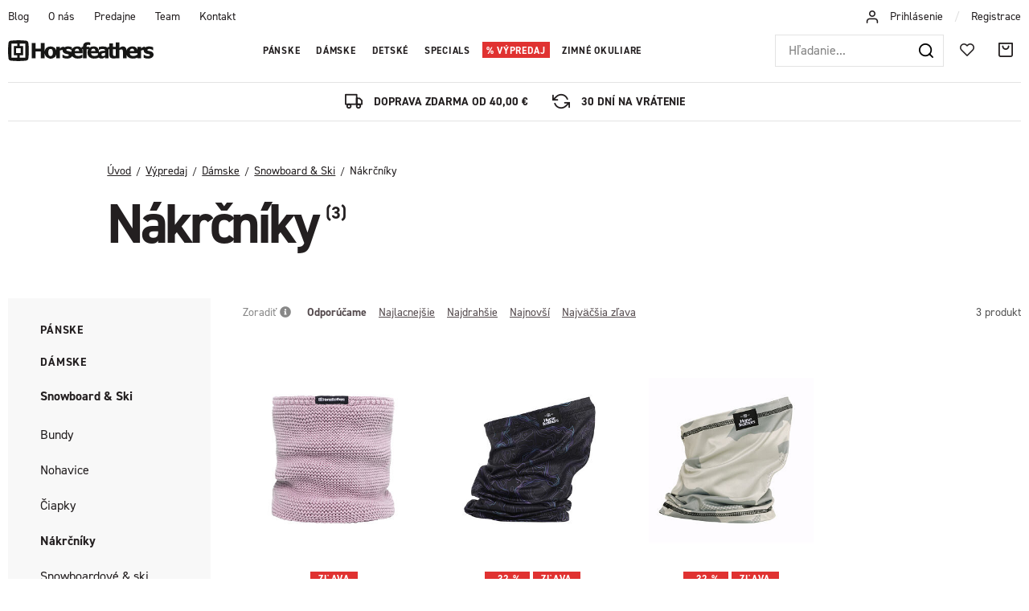

--- FILE ---
content_type: text/html; charset=UTF-8
request_url: https://www.horsefeathers.sk/vypredaj/damske/zimne-oblecenie/nakrcniky/
body_size: 23938
content:
<!DOCTYPE html>


                     
    
         
            

      


<html class="no-js lang-sk" lang="sk">
<head>
   <meta charset="utf-8">
   
      <meta name="author" content="Horsefeathers">
   

   <meta name="web_author" content="wpj.cz">

   
      <meta name="description" content="Dámske nákrčníky - Výpredaj - Jsme česká značka zimního a technického bike oblečení. Nevyrábíme ale jen oblečení, přinášíme ti radost z další skvělé jízdy! Styl a kvalita do hor i do města. Oblečení, které si zamiluješ: zimní bundy, snowboard kalhoty, bike kraťasy, mikiny, trička, kšiltovky a mnohem víc. Oficiální Horsefeathers®️ e-shop. Nakup přímo od výrobce!">
   

         <meta name="viewport" content="width=device-width, initial-scale=1">
   
   <meta property="og:title" content="Dámske nákrčníky - Výpredaj - Horsefeathers">
      
   <meta property="og:image" content="https://www.horsefeathers.sk/templates/images/share/fb-share-image.png">

   <meta property="og:url" content="https://www.horsefeathers.sk/vypredaj/damske/zimne-oblecenie/nakrcniky/">
   <meta property="og:type" content="website">

   
   

   
      <title>Dámske nákrčníky - Výpredaj - Horsefeathers</title>
   

   
      
   <link rel="stylesheet" href="https://use.typekit.net/lbv0pbq.css">


      
         <link rel="stylesheet" href="https://horsefeathers.b-cdn.net/web/build/app.a65f3069.css">
         
      
   <link rel="stylesheet" href="https://horsefeathers.b-cdn.net/web/build/category.b6e8323a.css">

   

   
   
               <link rel="canonical" href="https://www.horsefeathers.sk/vypredaj/damske/zimne-oblecenie/nakrcniky/">
         

   
               <meta name="robots" content="index, follow">
         

   
         

   
   <link rel="shortcut icon" href="/templates/images/favicon.ico">
   
   
   <link rel="apple-touch-icon" sizes="144x144" href="/templates/images/share/apple-touch-icon.png">
   <link rel="icon" type="image/png" sizes="32x32" href="/templates/images/share/favicon-32x32.png">
   <link rel="icon" type="image/png" sizes="16x16" href="/templates/images/share/favicon-16x16.png">
   <link rel="manifest" href="/templates/images/share/site.webmanifest">
   <meta name="msapplication-TileColor" content="#da532c">
   <meta name="theme-color" content="#ffffff">

   <link rel="search" href="/vyhladavanie/" type="text/html">

   <script src="https://horsefeathers.b-cdn.net/common/static/js/sentry-6.16.1.min.js"></script>

<script>
   Sentry.init({
      dsn: 'https://bdac53e35b1b4424b35eb8b76bcc2b1a@sentry.wpj.cz/9',
      allowUrls: [
         /www\.horsefeathers\.sk\//
      ],
      denyUrls: [
         // Facebook flakiness
         /graph\.facebook\.com/i,
         // Facebook blocked
         /connect\.facebook\.net\/en_US\/all\.js/i,
         // Chrome extensions
         /extensions\//i,
         /^chrome:\/\//i,
         /kupshop\.local/i
      ],
      beforeSend(event) {
         if (!/FBA[NV]|PhantomJS|SznProhlizec/.test(window.navigator.userAgent)) {
            return event;
         }
      },
      ignoreErrors: [
         // facebook / ga + disabled cookies
         'fbq is not defined',
         'Can\'t find variable: fbq',
         '_gat is not defined',
         'AW is not defined',
         'Can\'t find variable: AW',
         'url.searchParams.get', // gtm koza
         // localstorage not working in incoginto mode in iOS
         'The quota has been exceeded',
         'QuotaExceededError',
         'Undefined variable: localStorage',
         'localStorage is null',
         'The operation is insecure',
         "Failed to read the 'localStorage'",
         "gtm_",
         "Can't find variable: glami",
      ]
   });

   Sentry.setTag("web", "prod_horsefeathers_db");
   Sentry.setTag("wbpck", 1);
   Sentry.setTag("adm", 0);
   Sentry.setTag("tpl", "x");
   Sentry.setTag("sentry_v", "6.16.1");
</script>

   <script>
   window.wpj = window.wpj || {};
   wpj.onReady = wpj.onReady || [];
   wpj.jsShop = wpj.jsShop || {events:[]};

   window.dataLayer = window.dataLayer || [];
   function gtag() {
      window.dataLayer.push(arguments);
   }
   window.wpj.cookie_bar_send = false;

   wpj.getCookie = (sKey) => decodeURIComponent(
      document.cookie.replace(
         new RegExp(
            '(?:(?:^|.*;)\\s*' +
            encodeURIComponent(sKey).replace(/[\-\.\+\*]/g, '\\$&') +
            '\\s*\\=\\s*([^;]*).*$)|^.*$'
         ),
         '$1'
      )
   ) || null;

   </script>

<script>
   wpj.data = wpj.data || { };

      wpj.data.instagram = true;
   
   

   

   
</script>


   

   
   
   
   
          

      

   

     <script type="text/javascript">page_data = {"page":{"language":"sk","title":"N\u00e1kr\u010dn\u00edky","path":"\/vypredaj\/damske\/zimne-oblecenie\/nakrcniky\/","currency":"EUR","currencyRate":"24.27000000","type":"category"},"user":{"cartId":"no-cartID","userType":"anonymous","cookie_bar":true},"resetRefferer":false,"google_tag_params":{"ecomm_pagetype":"category","ecomm_category":"N\u00e1kr\u010dn\u00edky","ecomm_prodid":[40113,40119,40116],"ecomm_totalvalue":["19.96","14.67","14.67"]},"category":{"catId":8007,"catName":"N\u00e1kr\u010dn\u00edky","catCampaign":""},"ecommerce":{"impressions":[{"name":"N\u00e1kr\u010dn\u00edk Lota - iris","id":40113,"price":"19.96","brand":"HORSEFEATHERS","category":"N\u00e1kr\u010dn\u00edky","variant":"","list":"category","position":0},{"name":"N\u00e1kr\u010dn\u00edk - contour lines","id":40119,"price":"14.67","brand":"HORSEFEATHERS","category":"N\u00e1kr\u010dn\u00edky","variant":"","list":"category","position":1},{"name":"N\u00e1kr\u010dn\u00edk - snowstorm","id":40116,"price":"14.67","brand":"HORSEFEATHERS","category":"N\u00e1kr\u010dn\u00edky","variant":"","list":"category","position":2}]}};dataLayer.push(page_data);</script>      <!-- Google Tag Manager -->
   <script data-cookieconsent="ignore">(function(w,d,s,l,i) {w[l] = w[l] || [];w[l].push({'gtm.start': new Date().getTime(), event: 'gtm.js'});
         var f = d.getElementsByTagName(s)[0],j=d.createElement(s),dl=l != 'dataLayer' ? '&l=' + l : '';
         j.async = true;j.src='//www.googletagmanager.com/gtm.js?id=' + i + dl;f.parentNode.insertBefore(j, f);
      })(window, document, 'script', 'dataLayer', 'GTM-5GL9LC2');</script>
   <!-- End Google Tag Manager -->
</head>
<body >



<!-- Google Tag Manager -->
   <noscript>
       <iframe src="//www.googletagmanager.com/ns.html?id=GTM-5GL9LC2" height="0" width="0" style="display:none;visibility:hidden"></iframe>
   </noscript>
<!-- End Google Tag Manager -->


   
     

<div class="header-top">
   <div class="container-fluid display-flex">
      
<div class="">
    
   <ul class="">
                 <li class=" item-51">
             <a href="/blog/" >
                 Blog
             </a>
                        </li>
                 <li class=" item-50">
             <a href="/o-nas/" >
                 O nás
             </a>
                        </li>
                 <li class=" item-61">
             <a href="/nase-predajne" >
                 Predajne
             </a>
                        </li>
                 <li class=" item-62">
             <a href="/team/" >
                 Team
             </a>
                        </li>
                 <li class=" item-32">
             <a href="/kontakt/" >
                 Kontakt
             </a>
                        </li>
          </ul>

</div>


      <div class="header-login">
                  <i class="fc icons_user"></i>
                     <a href="/prihlasenie/" class="cart-signin">Prihlásenie </a> <span>/</span> <a href="/registracia/">Registrace</a>
               </div>
   </div>
</div>
<header class="header ">
   <div class="container-fluid display-flex">
      <div class="logo">
         <div class="header-burger header-icon">
            <button href="" data-toggle="burger">
               <span class="fc icons_burger"></span>
            </button>
         </div>

         <a href="/" title="Horsefeathers | Radost z další skvělé jízdy!">
            <img src="/templates/images/logo.svg" alt="Horsefeathers" width="181" height="26">
         </a>
      </div>

      <div class="header-sections">
          <ul class="level-0" data-sections="header"><li class="nav-item has-submenu nav-item-7851" data-navitem="7851"><a href="/panske/" class="nav-link">Pánske</a><div class="submenu"><div class="container"><div class="submenu-sections"><div><p class="title-default"><a href="/panske/zimne-oblecenie/"><span class="fc icons_section-7918"></span>Snowboard &amp; ski</a></p><ul><li><a href="/panske/zimne-oblecenie/bundy/">Bundy</a></li><li><a href="/panske/zimne-oblecenie/nohavice/">Nohavice</a></li><li><a href="/panske/zimne-oblecenie/rideable-hoodies/">Snowboardové mikiny</a></li><li><a href="/panske/zimne-oblecenie/termopradlo/">Termoprádlo</a></li><li><a href="/panske/zimne-oblecenie/rukavice/">Rukavice</a></li><li><a href="/panske/zimne-oblecenie/ciapky/">Čiapky</a></li><li><a href="/panske/zimne-oblecenie/snowboardove-okuliare/">Okuliare</a></li><li><a href="/panske/zimne-oblecenie/nakrcniky/">Nákrčníky</a></li><li><a href="/panske/zimne-oblecenie/kukly/">Kukly</a></li><li><a href="/panske/zimne-oblecenie/ponozky/">Ponožky</a></li></ul></div><div><p class="title-default"><a href="/panske/bike-oblecenie/"><span class="fc icons_section-7984"></span>Bike oblečenie</a></p><ul><li><a href="/panske/bike-and-outdoor-bundy/">Bundy</a></li><li><a href="/panske/bike-and-outdoor-kosele/">Košele</a></li><li><a href="/panske/technical-apparel/tricka-&amp;-dresy/">Tričká &amp; dresy</a></li><li><a href="/panske/bike-a-outdoor-nohavice/">Nohavice</a></li><li><a href="/panske/technical-apparel/kratasy/">Kraťasy</a></li><li><a href="/panske/bike-okuliare/">Okuliare</a></li><li><a href="/panske/bike-rukavice/">Rukavice</a></li><li><a href="/panske/technical-apparel/ponozky/">Ponožky</a></li><li><a href="/panske/bike-flase/">Doplnky</a></li><li><a href="/first-degree/">Topánky</a></li></ul></div><div><p class="title-default"><a href="/panske/streetwear/"><span class="fc icons_section-7931"></span>Streetwear</a></p><ul><li><a href="/panske/streetwear/bundy/">Bundy</a></li><li><a href="/panske/streetwear/vesty/">Vesty</a></li><li><a href="/panske/streetwear/fleece/">Fleece</a></li><li><a href="/panske/streetwear/mikiny/">Mikiny</a></li><li><a href="/panske/streetwear/kosele/">Košele</a></li><li><a href="/panske/streetwear/tricka-s-dlhym-rukavom/">Tričká s dl. rukávom</a></li><li><a href="/panske/streetwear/tricka/">Tričká</a></li><li><a href="/panske/streetwear/tielka/">Tielka</a></li><li><a href="/panske/streetwear/kratasy/">Kraťasy</a></li><li><a href="/panske/streetwear/rifle-&amp;-nohavice/">Rifle &amp; nohavice</a></li><li><a href="/panske/streetwear/siltovky/">Šiltovky</a></li></ul></div><div><p class="title-default"><a href="/panske/doplnky/"><span class="fc icons_section-8021"></span>Doplnky</a></p><ul><li><a href="/panske/doplnky/spodne-pradlo/">Trenky</a></li><li><a href="/panske/eyewear/slnecne-okuliare/">Slnečné okuliare</a></li><li><a href="/panske/doplnky/ponozky/">Ponožky</a></li><li><a href="/panske/doplnky/penazenky/">Peňaženky</a></li><li><a href="/panske/doplnky/opasky/">Opasky</a></li><li><a href="/panske/doplnky/batohy/">Batohy</a></li><li><a href="/obaly-na-snowboard/">Obaly na snowboard</a></li><li><a href="/panske/doplnky/darcekove-poukazy/">Darčekové poukazy</a></li><li><a href="/panske/doplnky/hrnceky-a-knihy/">Hrnčeky &amp; doplnky</a></li><li><a href="/panske/beachwear/doplnky/">Žabky</a></li></ul></div></div><div class="submenu-product"><div class="col-xxs-12"><div class="catalog-outer"><div class="catalog"><div class="catalog-collections"><div data-catalog-collections class="inactive"><div data-wpj-carousel></div></div></div><a href="/bunda-ranger-black_z41089/" class="product-link"><div class="img"><img src="https://horsefeathers.b-cdn.net/data/tmp/2/7/121257_2.jpg?1757404304_1" data-src="https://horsefeathers.b-cdn.net/data/tmp/2/7/121257_2.jpg?1757404304_1" alt="Bunda Ranger - black" loading="lazy" width="325" height="422"></div><div class="catalog-flags flags"><span class="flag flag-recommend">Odporúčame</span><span class="flag flag-free-delivery">Doprava zdarma</span></div><h3 class="heading-reset title"> Bunda Ranger - black </h3><p class="price"><strong> 207,95 € </strong><br></p><p class="delivery delivery-0"> skladom </p></a><div class="catalog-variations"><div class="catalog-variations-inner"><a href="/bunda-ranger-black_z41089/#180289" class="catalog-variation-item"> XS </a><a href="/bunda-ranger-black_z41089/#180287" class="catalog-variation-item"> S </a><a href="/bunda-ranger-black_z41089/#180286" class="catalog-variation-item"> M </a><a href="/bunda-ranger-black_z41089/#180285" class="catalog-variation-item"> L </a><a href="/bunda-ranger-black_z41089/#180288" class="catalog-variation-item"> XL </a><a href="/bunda-ranger-black_z41089/#180290" class="catalog-variation-item"> XXL </a></div></div></div></div></div></div></div></div></li><li class="nav-item has-submenu nav-item-8006" data-navitem="8006"><a href="/damske/" class="nav-link">Dámske</a><div class="submenu"><div class="container"><div class="submenu-sections"><div><p class="title-default"><a href="/damske/zimne-oblecenie/"><span class="fc icons_section-7907"></span>Snowboard &amp; Ski</a></p><ul><li><a href="/damske/zimne-oblecenie/bundy/">Bundy</a></li><li><a href="/damske/zimne-oblecenie/nohavice/">Nohavice</a></li><li><a href="/damske/zimne-oblecenie/termopradlo/">Termoprádlo</a></li><li><a href="/damske/zimne-oblecenie/rukavice/">Rukavice</a></li><li><a href="/damske/zimne-oblecenie/ciapky/">Čiapky</a></li><li><a href="/damske/zimne-oblecenie/nakrcniky/">Nákrčníky</a></li><li><a href="/damske/zimne-oblecenie/snowboardove-okuliare/">Snowboardové okuliare</a></li><li><a href="/damske/zimne-oblecenie/kukly/">Kukly</a></li><li><a href="/damske/zimne-oblecenie/ponozky/">Ponožky</a></li></ul></div><div><p class="title-default"><a href="/damske/bike-oblecenie/"><span class="fc icons_section-7848"></span>Bike oblečenie</a></p><ul><li><a href="/damske/technical-apparel/bundy/">Bundy</a></li><li><a href="/damske/technical-apparel/tricka-&amp;-dresy/">Tričká &amp; dresy</a></li><li><a href="/damske/technicke-nohavice-&amp;-leginy/">Nohavice &amp; legíny</a></li><li><a href="/damske/bike-a-outdoor-kratasy/">Kraťasy</a></li><li><a href="/damske/bike-okuliare/">Okuliare</a></li><li><a href="/damske/bike-rukavice/">Rukavice</a></li><li><a href="/damske/technical-apparel/ponozky/">Ponožky</a></li><li><a href="/panske/bike-flase/">Doplnky</a></li></ul></div><div><p class="title-default"><a href="/damske/streetwear/"><span class="fc icons_section-8045"></span>Streetwear</a></p><ul><li><a href="/damske/streetwear/bundy/">Bundy</a></li><li><a href="/damske/streetwear/fleece/">Fleece</a></li><li><a href="/damske/streetwear/mikiny/">Mikiny</a></li><li><a href="/damske/streetwear/saty/">Šaty</a></li><li><a href="/damske/streetwear/topy/">Tričká a topy</a></li><li><a href="/damske/streetwear/kratasy/">Kraťasy</a></li><li><a href="/damske/streetwear/sportove-podprsenky/">Športové podprsenky</a></li><li><a href="/damske/streetwear/nohavice-&amp;-leginy/">Nohavice &amp; legíny</a></li><li><a href="/damske/streetwear/siltovky/">Šiltovky</a></li></ul></div><div><p class="title-default"><a href="/damske/doplnky/"><span class="fc icons_section-7868"></span>Doplnky</a></p><ul><li><a href="/damske/doplnky/ponozky/">Ponožky</a></li><li><a href="/damske/doplnky/penazenky/">Peňaženky</a></li><li><a href="/damske/doplnky/slnecne-okuliare/">Slnečné okuliare</a></li><li><a href="/damske/doplnky/batohy/">Batohy</a></li><li><a href="/damske/doplnky/darcekove-poukazy/">Darčekové poukazy</a></li><li><a href="/damske/doplnky/hrnceky-a-knihy/">Hrnčeky &amp; Doplnky</a></li></ul></div></div><div class="submenu-product"><div class="col-xxs-12"><div class="catalog-outer"><div class="catalog"><div class="catalog-collections"><div data-catalog-collections class="inactive"><div data-wpj-carousel></div></div></div><a href="/bunda-tay-floral-cheetah_z41126/" class="product-link"><div class="img"><img src="https://horsefeathers.b-cdn.net/data/tmp/2/8/121538_2.jpg?1757589448_1" data-src="https://horsefeathers.b-cdn.net/data/tmp/2/8/121538_2.jpg?1757589448_1" alt="Bunda Tay - floral cheetah" loading="lazy" width="325" height="422"></div><div class="catalog-flags flags"><span class="flag flag-free-delivery">Doprava zdarma</span></div><h3 class="heading-reset title"> Bunda Tay - floral cheetah </h3><p class="price"><strong> 191,95 € </strong><br></p><p class="delivery delivery-0"> skladom </p></a><div class="catalog-variations"><div class="catalog-variations-inner"><a href="/bunda-tay-floral-cheetah_z41126/#180483" class="catalog-variation-item"> XS </a><a href="/bunda-tay-floral-cheetah_z41126/#180481" class="catalog-variation-item"> S </a><a href="/bunda-tay-floral-cheetah_z41126/#180480" class="catalog-variation-item"> M </a><a href="/bunda-tay-floral-cheetah_z41126/#180479" class="catalog-variation-item"> L </a><a href="/bunda-tay-floral-cheetah_z41126/#180482" class="catalog-variation-item"> XL </a></div></div></div></div></div></div></div></div></li><li class="nav-item has-submenu nav-item-8071" data-navitem="8071"><a href="/detske/" class="nav-link">Detské</a><div class="submenu"><div class="container"><div class="submenu-sections"><div><p class="title-default"><a href="/detske/zimne-oblecenie/"><span class="fc icons_section-7961"></span>Snowboard &amp; ski</a></p><ul><li><a href="/detske/zimne-oblecenie/bundy/">Bundy</a></li><li><a href="/detske/zimne-oblecenie/nohavice/">Nohavice</a></li><li><a href="/detske/zimne-oblecenie/termopradlo/">Termoprádlo</a></li><li><a href="/detske/zimne-oblecenie/kombinezy/">Detské kombinézy</a></li><li><a href="/detske/zimne-oblecenie/ciapky/">Čiapky</a></li><li><a href="/detske/zimne-oblecenie/ponozky/">Ponožky</a></li></ul></div><div><p class="title-default"><a href="/detske/bike-oblecenie/"><span class="fc icons_section-8193"></span>Bike oblečenie</a></p><ul><li><a href="/detske/technical-apparel/tricka-&amp;-dresy/">Tričká &amp; dresy</a></li><li><a href="/detske/bike-kratasy/">Nohavice a kraťasy</a></li><li><a href="/detske/bike-ponozky/">Ponožky</a></li></ul></div><div><p class="title-default"><a href="/detske/streetwear/"><span class="fc icons_section-7996"></span>Streetwear</a></p><ul><li><a href="/detske/streetwear/mikiny/">Mikiny</a></li><li><a href="/detske/streetwear/fleece/">Fleece</a></li><li><a href="/detske/streetwear/tricka/">Tričká</a></li><li><a href="/detske/streetwear/siltovky/">Šiltovky</a></li></ul></div></div><div class="submenu-product"><div class="col-xxs-12"><div class="catalog-outer"><div class="catalog"><div class="catalog-collections"><div data-catalog-collections class="inactive"><div data-wpj-carousel></div></div></div><a href="/detska-fleecova-mikina-vigo-multicolor_z40906/" class="product-link"><div class="img"><img src="https://horsefeathers.b-cdn.net/data/tmp/2/1/120151_2.jpg?1753867509_1" data-src="https://horsefeathers.b-cdn.net/data/tmp/2/1/120151_2.jpg?1753867509_1" alt="Detská fleecová mikina Vigo - multicolor" loading="lazy" width="325" height="422"></div><div class="catalog-flags flags"><span class="flag flag-discount">-29 %</span><span class="flag flag-discount "> ZĽAVA </span></div><h3 class="heading-reset title"> Detská fleecová mikina Vigo - multicolor </h3><p class="price"><strong> 39,95 € </strong><br><span class="cps-price"><del class="strike-price">55,95 €</del><span class="wpj-tooltip">Najnižšia cena za posledných 30 dní</span></span><span class="dmoc-price"><span class="dmoc-info">MOC</span><span class="wpj-tooltip">Doporučená maloobchodná cena</span> 55,95 €</span></p><p class="delivery delivery-0"> skladom </p></a><div class="catalog-variations"><div class="catalog-variations-inner"><a href="/detska-fleecova-mikina-vigo-multicolor_z40906/#179459" class="catalog-variation-item"> XS </a><a href="/detska-fleecova-mikina-vigo-multicolor_z40906/#179457" class="catalog-variation-item"> S </a><a href="/detska-fleecova-mikina-vigo-multicolor_z40906/#179456" class="catalog-variation-item"> M </a><a href="/detska-fleecova-mikina-vigo-multicolor_z40906/#179455" class="catalog-variation-item"> L </a><a href="/detska-fleecova-mikina-vigo-multicolor_z40906/#179458" class="catalog-variation-item"> XL </a></div></div></div></div></div></div></div></div></li><li class="nav-item has-submenu nav-item-7802" data-navitem="7802"><a href="/special-lines/" class="nav-link">Specials</a><div class="submenu"><div class="container"><div class="submenu-sections"><div><p class="title-default"><a href="/special-lines/artists-collabos/"><span class="fc icons_section-8041"></span>Spolupráca s umelcami</a></p><ul><li><a href="/clanok/328/horsefeathers-x-jeremy-beightol-collabo-artwork/">Jeremy Beightol x Danihell</a></li><li><a href="/clanok/219/halldor-helgason-x-meatsoda-collabo/">Halldór Helgason x MeatSoda</a></li><li><a href="/clanok/326/horsefeathers-x-jan-taitl-collabo-artwork/">Jan Taitl: Fortune Teller</a></li><li><a href="/clanok/323/horsefeathers-x-naga-collabo-artwork/">NAGA: Asakusa</a></li></ul></div><div><p class="title-default"><a href="/special-lines/special-drops/"><span class="fc icons_section-7933"></span>Special drops</a></p><ul><li><a href="/copatutoje/">#Copatutoje</a></li><li><a href="/seek/">SēēK</a></li></ul></div><div><p class="title-default"><a href="/specialne-ponuky/"><span class="fc icons_section-8181"></span>Špeciálne ponuky</a></p><ul><li><a href="/zvyhodnene-sety/">Zvýhodněné sety</a></li><li><a href="/udrzba-oblecenia/">Údržba oblečenia</a></li><li><a href="/nalepky/">Nálepky</a></li></ul></div></div><div class="submenu-product"><div class="col-xxs-12"><div class="catalog-outer"><div class="catalog"><div class="catalog-collections"><div data-catalog-collections class="inactive"><div data-wpj-carousel></div></div></div><a href="/bunda-chuck-danihell_z40992/" class="product-link"><div class="img"><img src="https://horsefeathers.b-cdn.net/data/tmp/2/5/121645_2.jpg?1758538049_1" data-src="https://horsefeathers.b-cdn.net/data/tmp/2/5/121645_2.jpg?1758538049_1" alt="Bunda Chuck - Danihell" loading="lazy" width="325" height="422"></div><div class="catalog-flags flags"><span class="flag flag-free-delivery">Doprava zdarma</span></div><h3 class="heading-reset title"> Bunda Chuck - Danihell </h3><p class="price"><strong> 127,95 € </strong><br></p><p class="delivery delivery-0"> skladom </p></a><div class="catalog-variations"><div class="catalog-variations-inner"><a href="/bunda-chuck-danihell_z40992/#179842" class="catalog-variation-item"> S </a><a href="/bunda-chuck-danihell_z40992/#179840" class="catalog-variation-item"> L </a><a href="/bunda-chuck-danihell_z40992/#179843" class="catalog-variation-item"> XL </a></div></div></div></div></div></div></div></div></li><li class="nav-item has-submenu nav-item-8062" data-navitem="8062"><a href="/vypredaj/" class="nav-link">Výpredaj</a><div class="submenu"><div class="container"><div class="submenu-sections"><div><p class="title-default"><a href="/vypredaj/panske/"><span class="fc icons_section-7838"></span>Pánske</a></p><ul><li><a href="/vypredaj/panske/zimne-oblecenie/">Snowboard &amp; Ski</a></li><li><a href="/vypredaj/panske/streetwear/">Streetwear</a></li><li><a href="/vypredaj/panske/beachwear/">Beachwear</a></li><li><a href="/vypredaj/panske/doplnky/">Doplnky</a></li></ul></div><div><p class="title-default"><a href="/vypredaj/damske/"><span class="fc icons_section-7930"></span>Dámske</a></p><ul><li><a href="/vypredaj/damske/zimne-oblecenie/">Snowboard &amp; Ski</a></li><li><a href="/vypredaj/damske/streetwear/">Streetwear</a></li><li><a href="/vypredaj/damske/doplnky/">Doplnky</a></li><li><a href="/vypredaj/damske/eyewear/">Eyewear</a></li></ul></div><div><p class="title-default"><a href="/vypredaj/detske/"><span class="fc icons_section-7928"></span>Detské</a></p><ul><li><a href="/vypredaj/detske/zimne-oblecenie/">Snowboard &amp; Ski</a></li><li><a href="/vypredaj/detske/streetwear/">Streetwear</a></li></ul></div><div><p class="title-default"><a href="/vypredaj/posledne-velkosti/"><span class="fc icons_section-8202"></span>Posledné veľkosti</a></p><ul><li><a href="/vypredaj-poslednej-velkosti-panske/">Pánske poslednej veľkosti</a></li><li><a href="/vypredaj-poslednej-velkosti-damske/">Dámske poslednej veľkosti</a></li><li><a href="/vypredaj-poslednej-velkosti-detske/">Detské poslednej veľkosti</a></li><li><a href="/vypredaj-posledne-kusy-doplnkov/">Doplnky - posledné kusy</a></li></ul></div></div><div class="submenu-product"><div class="col-xxs-12"><div class="catalog-outer"><div class="catalog"><div class="catalog-collections"><div data-catalog-collections class="inactive"><div data-wpj-carousel></div></div></div><a href="/bunda-mija-ii-malaga_z40082/" class="product-link"><div class="img"><img src="https://horsefeathers.b-cdn.net/data/tmp/2/0/114140_2.jpg?1727890007_1" data-src="https://horsefeathers.b-cdn.net/data/tmp/2/0/114140_2.jpg?1727890007_1" alt="Bunda Mija II - malaga" loading="lazy" width="325" height="422"></div><div class="catalog-flags flags"><span class="flag flag-free-delivery">Doprava zdarma</span></div><h3 class="heading-reset title"> Bunda Mija II - malaga </h3><p class="price"><strong> 122,47 € </strong><br><span class="cps-price"><del class="strike-price">122,47 €</del><span class="wpj-tooltip">Najnižšia cena za posledných 30 dní</span></span><span class="dmoc-price"><span class="dmoc-info">MOC</span><span class="wpj-tooltip">Doporučená maloobchodná cena</span> 174,95 €</span></p><p class="delivery delivery-0"> skladom </p></a><div class="catalog-variations"><div class="catalog-variations-inner"><a href="/bunda-mija-ii-malaga_z40082/#176308" class="catalog-variation-item"> XS </a><a href="/bunda-mija-ii-malaga_z40082/#176306" class="catalog-variation-item"> S </a><a href="/bunda-mija-ii-malaga_z40082/#176305" class="catalog-variation-item"> M </a><a href="/bunda-mija-ii-malaga_z40082/#176304" class="catalog-variation-item"> L </a></div></div></div></div></div></div></div></div></li><li class="nav-item nav-item-8184" data-navitem="8184"><a href="/goggles/" class="nav-link">Zimné okuliare</a></li></ul> 

   <script>
      wpj.onReady.push(function() {
                             $('[data-sections="header"] [data-navitem="' + 8062 +'"]').addClass('active');
                   $('[data-sections="header"] [data-navitem="' + 7930 +'"]').addClass('active');
                   $('[data-sections="header"] [data-navitem="' + 8039 +'"]').addClass('active');
                   $('[data-sections="header"] [data-navitem="' + 8007 +'"]').addClass('active');
                          });
   </script>

      </div>

      <div class="header-right">
                  <div class="header-search-inline">
   <form method="get" action="/vyhladavanie/">
      <input type="text" name="search" value="" maxlength="100" class="form-control autocomplete-control"
             placeholder="Hľadanie..." autocomplete="off" data-search-input>
      <button name="submit" type="submit" value="Hľadať"
              class="btn btn-search fc icons_search" aria-label="Hľadať"></button>
         </form>
</div>

         <div class="header-icons">
            <div class="header-search header-icon">
               <a href="/vyhladavanie/" data-toggle="search">
                  <span class="fc icons_search"></span>
               </a>
            </div>

            <div class="header-icon">
               <a href="/oblubene/" class="cart-signin">
                  <i class="fc icons_heart"></i>
               </a>
            </div>
            <div class="header-cart header-icon ">
   <a  data-reload="cart-info">
      <span class="fc icons_cart"></span>
   </a>
</div>

<div class="cartbox-focus custom-scrollbar" data-cartbox>
   
      <div class="cartbox-header">
         
            <p class="h3">Nákupný košík</p>
         
         
   <a href="#" data-cartbox-hide><u>Zavrieť</u><i class="fc lightbox_close"></i></a>

      </div>
   

   <div class="cartbox-product-list" >
      <div data-reload="cartbox-products">
                     <p class="no-items">V košíku nemáte žiadny tovar.</p>
               </div>
   </div>


   <div class="cartbox-footer">
      <div data-reload="cartbox-footer">
         
                              

   <div class="shipping-progress">
      <span class="fc icons_delivery"></span>
      <p>
                     Do dopravy zdarma zostáva
            <strong>40,00 €</strong>
               </p>

      <div class="shipping-bar">
                                 <span style="width: 0%"></span>
               </div>
      
         <div class="order-badges">
            <p><i class="fc icons_refresh"></i> 30 dní na vrátenie</p>
            <p><i class="fc icons_shield"></i> Bezpečná online platba. <img src="/templates/images/gopay.svg" alt="GoPay" width="80" height="19" loading="lazy"></p>
            <p><i class="fc icons_box"></i> Rýchle doručenie</p>
         </div>
      
   </div>

                        
               <div class="price-title">Medzisúčet
                  <strong class="total-price h3">0 €</strong>

                                 </div>
            

            
   <div class="cartbox-sidebar-btns">
      <a href="" class="btn btn-primary btn-secondary" data-cartbox-hide>Späť k nákupu</a>
      <a href="/kosik/" class="btn btn-primary  disabled">Do košíka</a>
   </div>

         
      </div>
   </div>
</div>
<div class="cartbox-bg" data-cartbox></div>
<div class="cartbox-overlay" data-cartbox data-cartbox-hide></div>

         </div>
      </div>
   </div>
</header>
<div class="header-search-outer">
   <div class="header-search-inner" data-search-form>
      <div class="container">
         <form method="get" role="search" action="/vyhladavanie/">
            <input type="text" name="search" value="" maxlength="100" class="form-control autocomplete-control"
                   placeholder="Hľadaný výraz" aria-label="Hľadaný výraz" autocomplete="off" data-search-input>
            <button name="submit" type="submit" value="Hľadať" class="btn btn-primary btn-block"><span>Hľadať</span></button>
            <button class="search-toggle" data-toggle="search" aria-label="Zavrieť"><i class="fc lightbox_close"></i></button>
         </form>
      </div>
   </div>
</div>


   <script id="productSearch" type="text/x-dot-template">
            <div class="container autocomplete-inner">
         
         {{? it.items.Produkty || it.items.Kategorie || it.items.Vyrobci || it.items.Clanky || it.items.Stranky }}

         <div class="autocomplete-wrapper">
            {{? it.items.Kategorie }}
            <div class="autocomplete-categories">
               
               <p class="title-default">Kategórie</p>
               
               <ul>
                  {{~it.items.Kategorie.items :item :index}}
                  <li data-autocomplete-item="section">
                     <a href="/presmerovat/?type=category&id={{=item.id}}">{{=item.label}}</a>
                  </li>
                  {{~}}
               </ul>
            </div>
            {{?}}

            {{? it.items.Vyrobci }}
            <div class="autocomplete-categories">
               <p class="title-default">Značky</p>
               <ul>
                  {{~it.items.Vyrobci.items :item :index}}
                  <li data-autocomplete-item="section">
                     <a href="/presmerovat/?type=producer&id={{=item.id}}">{{=item.label}}</a>
                  </li>
                  {{~}}
               </ul>
            </div>
            {{?}}

            {{? it.items.Produkty }}
            <div class="autocomplete-products">
               
               <p class="title-default">Tovary</p>
               
               <ul>
                  {{~it.items.Produkty.items :item :index}}
                  {{? index < 4 }}
                  <li class="autocomplete-product-item" data-autocomplete-item="product">
                     <a href="/presmerovat/?type=product&id={{=item.id}}">
                        <div class="img">
                           {{? item.image }}
                           <img src="{{=item.image}}" alt="{{=item.label}}" class="img-fluid">
                           {{??}}
                           <img src="/common/static/images/no-img.png" alt="{{=item.label}}" class="img-fluid">
                           {{?}}
                        </div>
                        <span class="title">{{=item.label}}</span>
                        
                        
                                                        
                               {{? item.price }}
                               <span class="price">{{=item.price}}</span>
                               {{?}}
                            
                                                    
                        
                     </a>
                  </li>
                  {{?}}
                  {{~}}
               </ul>
            </div>
            {{?}}

            
            <div class="ac-showall d-showall" data-autocomplete-item="show-all">
               <a href="" class="btn btn-primary btn-block">Všetky výsledky</a>
            </div>
            
         </div>

         <div class="autocomplete-side">
            {{? it.items.Clanky }}
            <div class="autocomplete-articles">
               <p class="title-default">Články</p>
               <ul>
                  {{~it.items.Clanky.items :item :index}}
                  {{? index < 2 }}
                  <li data-autocomplete-item="section">
                     <a href="/presmerovat/?type=article&id={{=item.id}}">
                        {{? item.photo }}
                        <img src="{{=item.photo}}" alt="{{=item.label}}" width="200" height="143" class="img-fluid">
                        {{?}}
                        {{=item.label}}
                     </a>
                  </li>
                  {{?}}
                  {{~}}
               </ul>
            </div>
            {{?}}
            {{? it.items.Stranky }}
            <div class="autocomplete-pages">
               <p class="title-default">Ostatní</p>
               <ul>
                  {{~it.items.Stranky.items :item :index}}
                  <li data-autocomplete-item="section">
                     <a href="{{=item.url}}">
                        {{=item.label}}
                     </a>
                  </li>
                  {{~}}
               </ul>
            </div>
            {{?}}
            
            <div class="ac-showall resp-showall" data-autocomplete-item="show-all">
               <a href="" class="btn btn-primary btn-block">Všetky výsledky</a>
            </div>
            
         </div>

         

         {{??}}
         <div class="autocomplete-noresult">
            <p>
               
               Žiadny výsledok
               
            </p>
         </div>
         {{?}}
         
      </div>
   </script>



      <script>
      
      
      wpj.onReady.push(function () {
         $('[data-search-input]').productSearch({
                           preload: "/_shop/search-preload/",
                        
         });
      });
            
   </script>



   <div class="header-bottom container-fluid">
               <p>
            <i class="fc icons_delivery"></i>
                           Doprava zdarma od&nbsp;40,00 €                     </p>
            <p><i class="fc icons_refresh"></i> 30 dní na vrátenie</p>
   </div>


   
   
      
   <main class="main category">
      <div class="container-fluid">
         <div class="category-header-wrapper " >
            <div class="container">
               <div class="row">
                  <div class="category-header col-xl-10 col-xs-12 col-xl-offset-1">
                     <div class="category-header-text category-header-black">
                        
   <ul class="breadcrumbs ">
                           <li><a href="/" title="Späť na úvod">Úvod</a></li>
                                       <li><a href="/vypredaj/" title="Späť na Výpredaj">Výpredaj</a></li>
                                       <li><a href="/vypredaj/damske/" title="Späť na Dámske">Dámske</a></li>
                                       <li><a href="/vypredaj/damske/zimne-oblecenie/" title="Späť na Snowboard & Ski">Snowboard &amp; Ski</a></li>
                                       <li class="active">Nákrčníky</li>
                     </ul>

                        <h1><span class="category-title">Nákrčníky<span class="category-counter">(3)</span></span></h1>
                        
                     </div>
                                       </div>
               </div>
            </div>
         </div>
      </div>

               <div class="container-fluid">
            <div class="category-body" data-filter="wrapper" data-filter-element>
                                 <div class="category-side" data-toggle-filters>
                     <a href="" class="btn btn-block btn-primary btn-close-filters btn-close-filters-top" data-toggle-filters-btn><span class="fc icons_close">Filtre</span></a>
                     <div class="resp-filter-wrapper">
                         <div class="sidebar-sections" data-sidesections><ul class="list-unstyled sidebar-sections-nav"><li class="sidebar-navitem section_7838 level-1" data-sidesections-navitem><a href="/vypredaj/panske/" class="navlink"><span>Pánske</span></a><ul class="list-unstyled sidebar-sections-nav"><li class="sidebar-navitem section_7805 level-2" data-sidesections-navitem><a href="/vypredaj/panske/zimne-oblecenie/" class="navlink"><span>Snowboard &amp; Ski</span></a><ul class="list-unstyled sidebar-sections-nav"><li class="sidebar-navitem section_8040 level-3" data-sidesections-navitem><a href="/vypredaj/panske/zimne-oblecenie/bundy/" class="navlink"><span>Bundy</span></a></li><li class="sidebar-navitem section_7881 level-3" data-sidesections-navitem><a href="/vypredaj/panske/zimne-oblecenie/termopradlo/" class="navlink"><span>Termoprádlo</span></a></li><li class="sidebar-navitem section_7880 level-3" data-sidesections-navitem><a href="/vypredaj/panske/zimne-oblecenie/ciapky/" class="navlink"><span>Čiapky</span></a></li><li class="sidebar-navitem section_7888 level-3" data-sidesections-navitem><a href="/vypredaj/panske/zimne-oblecenie/nakrcniky/" class="navlink"><span>Nákrčníky</span></a></li><li class="sidebar-navitem section_8103 level-3" data-sidesections-navitem><a href="//vypredaj/panske/zimne-oblecenie/snowboardove-okuliare/" class="navlink"><span>Snowboardové &amp; ski okuliare</span></a></li></ul></li><li class="sidebar-navitem section_7960 level-2" data-sidesections-navitem><a href="/vypredaj/panske/streetwear/" class="navlink"><span>Streetwear</span></a><ul class="list-unstyled sidebar-sections-nav"><li class="sidebar-navitem section_8086 level-3" data-sidesections-navitem><a href="/vypredaj/panske/streetwear/bundy/" class="navlink"><span>Streetwear bundy</span></a></li><li class="sidebar-navitem section_8274 level-3" data-sidesections-navitem><a href="/vyprodej/panske-fleece-mikiny/" class="navlink"><span>Fleece mikiny</span></a></li><li class="sidebar-navitem section_7990 level-3" data-sidesections-navitem><a href="/vypredaj/panske/streetwear/mikiny/" class="navlink"><span>Mikiny</span></a></li><li class="sidebar-navitem section_7812 level-3" data-sidesections-navitem><a href="/vypredaj/panske/streetwear/tricka/" class="navlink"><span>Tričká</span></a></li><li class="sidebar-navitem section_7894 level-3" data-sidesections-navitem><a href="/vypredaj/panske/streetwear/kratasy/" class="navlink"><span>Kraťasy</span></a></li><li class="sidebar-navitem section_7869 level-3" data-sidesections-navitem><a href="/vypredaj/panske/streetwear/rifle-&amp;-nohavice/" class="navlink"><span>Rifle &amp; nohavice</span></a></li><li class="sidebar-navitem section_8099 level-3" data-sidesections-navitem><a href="/vypredaj/panske/streetwear/siltovky/" class="navlink"><span>Šiltovky</span></a></li></ul></li><li class="sidebar-navitem section_8008 level-2" data-sidesections-navitem><a href="/vypredaj/panske/beachwear/" class="navlink"><span>Beachwear</span></a><ul class="list-unstyled sidebar-sections-nav"><li class="sidebar-navitem section_8001 level-3" data-sidesections-navitem><a href="/vypredaj/panske/beachwear/tielka/" class="navlink"><span>Tielka</span></a></li><li class="sidebar-navitem section_7977 level-3" data-sidesections-navitem><a href="/vypredaj/panske/beachwear/plavky/" class="navlink"><span>Plavky &amp; kraťasy</span></a></li><li class="sidebar-navitem section_7944 level-3" data-sidesections-navitem><a href="/vypredaj/panske/beachwear/slnecne-okuliare/" class="navlink"><span>Slnečné okuliare</span></a></li><li class="sidebar-navitem section_7876 level-3" data-sidesections-navitem><a href="/vypredaj/panske/beachwear/doplnky/" class="navlink"><span>Žabky</span></a></li></ul></li><li class="sidebar-navitem section_8017 level-2" data-sidesections-navitem><a href="/vypredaj/panske/doplnky/" class="navlink"><span>Doplnky</span></a><ul class="list-unstyled sidebar-sections-nav"><li class="sidebar-navitem section_8003 level-3" data-sidesections-navitem><a href="/vypredaj/panske/doplnky/spodne-pradlo/" class="navlink"><span>Trenky</span></a></li><li class="sidebar-navitem section_7970 level-3" data-sidesections-navitem><a href="/vypredaj/panske/doplnky/penazenky/" class="navlink"><span>Peňaženky</span></a></li></ul></li></ul></li><li class="sidebar-navitem section_7930 level-1" data-sidesections-navitem><a href="/vypredaj/damske/" class="navlink"><span>Dámske</span></a><ul class="list-unstyled sidebar-sections-nav"><li class="sidebar-navitem section_8039 level-2" data-sidesections-navitem><a href="/vypredaj/damske/zimne-oblecenie/" class="navlink"><span>Snowboard &amp; Ski</span></a><ul class="list-unstyled sidebar-sections-nav"><li class="sidebar-navitem section_7883 level-3" data-sidesections-navitem><a href="/vypredaj/damske/zimne-oblecenie/bundy/" class="navlink"><span>Bundy</span></a></li><li class="sidebar-navitem section_8013 level-3" data-sidesections-navitem><a href="/vypredaj/damske/zimne-oblecenie/nohavice/" class="navlink"><span>Nohavice</span></a></li><li class="sidebar-navitem section_8005 level-3" data-sidesections-navitem><a href="/vypredaj/damske/zimne-oblecenie/ciapky/" class="navlink"><span>Čiapky</span></a></li><li class="sidebar-navitem section_8007 level-3" data-sidesections-navitem><a href="/vypredaj/damske/zimne-oblecenie/nakrcniky/" class="navlink"><span>Nákrčníky</span></a></li><li class="sidebar-navitem section_8104 level-3" data-sidesections-navitem><a href="/vypredaj/damske/zimne-oblecenie/snowboardove-okuliare/" class="navlink"><span>Snowboardové &amp; ski okuliare</span></a></li><li class="sidebar-navitem section_8228 level-3" data-sidesections-navitem><a href="/vypredaj/damske/zimne-oblecenie/kukly/" class="navlink"><span>Kukly</span></a></li><li class="sidebar-navitem section_7982 level-3" data-sidesections-navitem><a href="/vypredaj/damske/zimne-oblecenie/ponozky/" class="navlink"><span>Ponožky</span></a></li></ul></li><li class="sidebar-navitem section_7859 level-2" data-sidesections-navitem><a href="/vypredaj/damske/streetwear/" class="navlink"><span>Streetwear</span></a><ul class="list-unstyled sidebar-sections-nav"><li class="sidebar-navitem section_7821 level-3" data-sidesections-navitem><a href="/vypredaj/damske/streetwear/bundy/" class="navlink"><span>Streetwear bundy</span></a></li><li class="sidebar-navitem section_8282 level-3" data-sidesections-navitem><a href="/vypredaj/damske/streetwear/vesty/" class="navlink"><span>Vesty</span></a></li><li class="sidebar-navitem section_8273 level-3" data-sidesections-navitem><a href="/vypredaj/damske/streetwear/fleece/" class="navlink"><span>Fleece</span></a></li><li class="sidebar-navitem section_7862 level-3" data-sidesections-navitem><a href="/vypredaj/damske/streetwear/mikiny/" class="navlink"><span>Mikiny</span></a></li><li class="sidebar-navitem section_8029 level-3" data-sidesections-navitem><a href="/vypredaj/damske/streetwear/kosele/" class="navlink"><span>Košele</span></a></li><li class="sidebar-navitem section_8080 level-3" data-sidesections-navitem><a href="/vypredaj/damske/streetwear/topy/" class="navlink"><span>Topy</span></a></li><li class="sidebar-navitem section_8051 level-3" data-sidesections-navitem><a href="/vypredaj/damske/streetwear/saty/" class="navlink"><span>Šaty</span></a></li><li class="sidebar-navitem section_7914 level-3" data-sidesections-navitem><a href="/vypredaj/damske/streetwear/rifle/" class="navlink"><span>Rifle &amp; nohavice</span></a></li></ul></li><li class="sidebar-navitem section_8032 level-2" data-sidesections-navitem><a href="/vypredaj/damske/doplnky/" class="navlink"><span>Doplnky</span></a><ul class="list-unstyled sidebar-sections-nav"><li class="sidebar-navitem section_7849 level-3" data-sidesections-navitem><a href="/vypredaj/damske/doplnky/penazenky/" class="navlink"><span>Peňaženky</span></a></li></ul></li><li class="sidebar-navitem section_7912 level-2" data-sidesections-navitem><a href="/vypredaj/damske/eyewear/" class="navlink"><span>Eyewear</span></a></li></ul></li><li class="sidebar-navitem section_7928 level-1" data-sidesections-navitem><a href="/vypredaj/detske/" class="navlink"><span>Detské</span></a><ul class="list-unstyled sidebar-sections-nav"><li class="sidebar-navitem section_7828 level-2" data-sidesections-navitem><a href="/vypredaj/detske/zimne-oblecenie/" class="navlink"><span>Snowboard &amp; Ski</span></a><ul class="list-unstyled sidebar-sections-nav"><li class="sidebar-navitem section_7925 level-3" data-sidesections-navitem><a href="/vypredaj/detske/zimne-oblecenie/bundy/" class="navlink"><span>Bundy - Výpredaj</span></a></li><li class="sidebar-navitem section_8042 level-3" data-sidesections-navitem><a href="/vypredaj/detske/zimne-oblecenie/nohavice/" class="navlink"><span>Snowboard &amp; Ski nohavice</span></a></li></ul></li><li class="sidebar-navitem section_7804 level-2" data-sidesections-navitem><a href="/vypredaj/detske/streetwear/" class="navlink"><span>Streetwear</span></a><ul class="list-unstyled sidebar-sections-nav"><li class="sidebar-navitem section_7989 level-3" data-sidesections-navitem><a href="/vypredaj/detske/streetwear/mikiny/" class="navlink"><span>Mikiny</span></a></li></ul></li></ul></li><li class="sidebar-navitem section_8202 level-1" data-sidesections-navitem><a href="/vypredaj/posledne-velkosti/" class="navlink"><span>Posledné veľkosti</span></a><ul class="list-unstyled sidebar-sections-nav"><li class="sidebar-navitem section_8204 level-2" data-sidesections-navitem><a href="/vypredaj-poslednej-velkosti-panske/" class="navlink"><span>Pánske poslednej veľkosti</span></a></li><li class="sidebar-navitem section_8205 level-2" data-sidesections-navitem><a href="/vypredaj-poslednej-velkosti-damske/" class="navlink"><span>Dámske poslednej veľkosti</span></a></li><li class="sidebar-navitem section_8227 level-2" data-sidesections-navitem><a href="/vypredaj-poslednej-velkosti-detske/" class="navlink"><span>Detské poslednej veľkosti</span></a></li><li class="sidebar-navitem section_8244 level-2" data-sidesections-navitem><a href="/vypredaj-posledne-kusy-doplnkov/" class="navlink"><span>Doplnky - posledné kusy</span></a></li></ul></li></ul></div><script> wpj.onReady.push(function() { $('[data-sidesections] [data-sidesections-trigger]').on('click', function(e) { var $list_item = $(this).closest('[data-sidesections-navitem]'); $list_item.children('ul').slideToggle(); if (!$list_item.hasClass('toggle-opened') && $list_item.hasClass('opened')) $list_item.removeClass('opened'); else $list_item.toggleClass('toggle-opened'); }); }); </script> 

           <script>
          wpj.onReady.push(function() {
                           $("[data-sidesections] .section_8062").addClass('opened');
                           $("[data-sidesections] .section_7930").addClass('opened');
                           $("[data-sidesections] .section_8039").addClass('opened');
                           $("[data-sidesections] .section_8007").addClass('opened').addClass('active');
                        });
       </script>
    
                        <form class="filter-form filter-form-side" data-filter=form>
   <p class="filter-label filter-heading"><i class="fc icons_filter-settings"></i> Upresniť výber</p>

   
      

      
                              


               
      <div class="filter-row filter-params">
                     <p class="filter-label">Farba</p>
         
         <input type="hidden" name="dynamic_filter[parameters][14][type]" value="list"
                data-filter-input="farba">
         <div >
                              <label class="filter-param-color" for="filter_params[14][94]" title="PURPLE">
      <input type="checkbox" name="dynamic_filter[parameters][14][value][]" value="94"
             id="filter_params[14][94]" data-filter-input="farba"
                          data-tracking-filter='{"once":false,"version":"v0"}'
      />
               <span style="background: #800080;"></span>
         </label>
   <label class="filter-param-color" for="filter_params[14][73]" title="PINK">
      <input type="checkbox" name="dynamic_filter[parameters][14][value][]" value="73"
             id="filter_params[14][73]" data-filter-input="farba"
                          data-tracking-filter='{"once":false,"version":"v0"}'
      />
               <span style="background: #ffc0cb;"></span>
         </label>
   <label class="filter-param-color" for="filter_params[14][53]" title="BEIGE">
      <input type="checkbox" name="dynamic_filter[parameters][14][value][]" value="53"
             id="filter_params[14][53]" data-filter-input="farba"
                          data-tracking-filter='{"once":false,"version":"v0"}'
      />
               <span style="background: #fff2d6;"></span>
         </label>
   <label class="filter-param-color" for="filter_params[14][48]" title="CAMO">
      <input type="checkbox" name="dynamic_filter[parameters][14][value][]" value="48"
             id="filter_params[14][48]" data-filter-input="farba"
                          data-tracking-filter='{"once":false,"version":"v0"}'
      />
               <span style="background: #78866b;"></span>
         </label>
   <label class="filter-param-color" for="filter_params[14][37]" title="BLACK">
      <input type="checkbox" name="dynamic_filter[parameters][14][value][]" value="37"
             id="filter_params[14][37]" data-filter-input="farba"
                          data-tracking-filter='{"once":false,"version":"v0"}'
      />
               <span style="background: #000000;"></span>
         </label>
   <label class="filter-param-color" for="filter_params[14][36]" title="GRAY">
      <input type="checkbox" name="dynamic_filter[parameters][14][value][]" value="36"
             id="filter_params[14][36]" data-filter-input="farba"
                          data-tracking-filter='{"once":false,"version":"v0"}'
      />
               <span style="background: #b5b5b5;"></span>
         </label>
            
                     </div>
      </div>
                        
<div class="filter-row filter-campaigns">
   <p class="filter-label">Kampaň</p>
         <label class="custom-checkbox custom-control">
         <input class="custom-control-input" type="checkbox"
                name="dynamic_filter[inSale]" value="42"
                data-filter-input="akce">
         <span class="custom-control-indicator"></span>
         Iba zľavnené
      </label>
      <label class="custom-checkbox custom-control">
      <input class="custom-control-input" type="checkbox"
             name="dynamic_filter[inStore]" value="42"
             data-filter-input="skladem">
      <span class="custom-control-indicator"></span>
      Iba skladom
   </label>

</div>
   <script>
   wpj.onReady.push(function () {

      var $filterForm = $('[data-filter="wrapper"]');
      var $filter = $filterForm.categoryFilter({
         
      }).data('wpjCategoryFilter');

      $filter.addItems({
         
      'skladem': {
          visible: false,
       },

      'akce': {
         visible: false,
      },
      

         
            
            'labels': {
                visible: true,
                type: jQuery.fn.categoryFilter.ItemCheckboxMultiple,
            },
            
                  
         

         
                  
         'vyrobce': {
            type: jQuery.fn.categoryFilter.ItemCheckboxMultipleSeparate,
         },
         
         'stores': {
            type: jQuery.fn.categoryFilter.ItemCheckboxMultiple,
         },
         

         
                                             'farba': {
            type: jQuery.fn.categoryFilter.ItemCheckboxMultiple,
            title: 'Farba',
         },
                                                                                                            

         
                                             'velikost': {
            type: jQuery.fn.categoryFilter.ItemCheckboxMultiple,
         },
                  
         'radenie': {
            type: jQuery.fn.categoryFilter.ItemSortingLinks,
         },
                  
      'strana': {
         type: jQuery.fn.categoryFilter.ItemPaging,
         onPageLoad: function (e, isNext) {
            if (!wpj.domUtils.isInView($('[data-filter="products"]')) && !isNext) {
               wpj.domUtils.scrollTo($('[data-filter="products"]'));
            }

            return this._super(arguments)
         },
         visible: false,
         value: 1
      },
      
         'zobrazenie': {
            visible: false,
            visible_hash: false,
            defaultValue: 1
         }
         
      });

      
         $filter.initialize();
      

      /* add listeners for reload animation */
      $filterForm.on('categoryfilterchange', function () {
         $('body').addClass('filter-reloading');
      });

      $('body').on('crossFaded', '[data-reload="products"]', function () {
         $('body').removeClass('filter-reloading');
      });

      
            
   });
</script>

<script data-reload="filter-script"></script>
</form>
                     </div>
                     <div class="btn-close-filters btn-close-filters-bottom">
                        <a href="" class="btn btn-block btn-primary" data-toggle-filters-btn>
                           <span data-reload="pagerTotal-focus">Zobraziť&nbsp;3&nbsp;produkt</span>
                        </a>
                     </div>
                  </div>
                  <div class="category-products">
                     
                                                               <div data-filter="products">
                        <a href="" class="btn btn-primary btn-filter-toggle" data-toggle-filters-btn><span class="fc icons_filter-settings"></span>Upresniť výber</a>
                        <div class="filter-top">
                
    
    <div class="filter-sort">
   <p>Zoradiť

<i class="filter-sort-tooltip">
   <span class="wpj-tooltip">
   Odporúčame:
   Produkty sú zoradené podľa

            obratu
   
            zostupne.
   
            V tejto sekcii majú niektoré produkty nastavené umiestnenie na konkrétnych pozíciách.
   </span>
</i>
</p>

         <label>
         <input type="radio" name="order" data-filter-input="radenie" value=""
            checked                     >
         <span class="filter-sort-title">Odporúčame</span>
      </label>
         <label>
         <input type="radio" name="order" data-filter-input="radenie" value="3"
                                 >
         <span class="filter-sort-title">Najlacnejšie</span>
      </label>
         <label>
         <input type="radio" name="order" data-filter-input="radenie" value="-3"
                                 >
         <span class="filter-sort-title">Najdrahšie</span>
      </label>
         <label>
         <input type="radio" name="order" data-filter-input="radenie" value="-4"
                                 >
         <span class="filter-sort-title">Najnovší</span>
      </label>
         <label>
         <input type="radio" name="order" data-filter-input="radenie" value="-10"
                                 >
         <span class="filter-sort-title">Najväčšia zľava</span>
      </label>
   </div>
    <div class="filter-total">
   <div data-reload="pagerTotal">
       3
       produkt   </div>
</div>

    
</div>

    <div class="filter-selected empty" data-filter-reset="wrap">
   <div class="filter-selected-inner">
      <div class="filter-selected-list" data-filter-reset="items">
         <div class="filter-selected-item" data-filter-reset="template">
            <span data-filter-reset="item-label"></span><a href="" class="delete" data-filter-reset="reset-item"><span class="fc lightbox_close"></span></a>
         </div>
      </div>
      <a href="" id="reset-filter" class="reset" data-filter-reset="reset">Zrušiť filtre<span class="fc lightbox_close"></span></a>
   </div>
</div>
                        <div data-reload="products">
                           <div class="row catalog-row" data-page="1"
     data-products-row>


    
   
      
      


          
                                    <div class="col-xl-3 col-sm-4 col-xxs-6">

         
      <div class="catalog-outer">

         <div class="catalog" data-catalog-rotator>

            
            <div class="catalog-collections">
   <div data-catalog-collections class="inactive">
      <div data-wpj-carousel>
                                    <div>
                  <a href="/nakrcnik-lota-mojave-black_z40112/">
                     <img src="https://horsefeathers.b-cdn.net/data/tmp/14/0/0_14.jpg?_1" data-src-img="https://horsefeathers.b-cdn.net/data/tmp/14/6/115416_14.jpg?1729174486_1"
                          alt="Nákrčník Lota - mojave/black" width="70" height="70" loading="lazy">
                  </a>
               </div>
                                                                     <div>
                  <a href="/nakrcnik-lota-iceberg-green-black_z41211/">
                     <img src="https://horsefeathers.b-cdn.net/data/tmp/14/0/0_14.jpg?_1" data-src-img="https://horsefeathers.b-cdn.net/data/tmp/14/1/120691_14.jpg?1756995019_1"
                          alt="Nákrčník Lota - iceberg green/black" width="70" height="70" loading="lazy">
                  </a>
               </div>
                                                <div>
                  <a href="/nakrcnik-lota-lotus_z41212/">
                     <img src="https://horsefeathers.b-cdn.net/data/tmp/14/0/0_14.jpg?_1" data-src-img="https://horsefeathers.b-cdn.net/data/tmp/14/3/120693_14.jpg?1756995152_1"
                          alt="Nákrčník Lota - lotus" width="70" height="70" loading="lazy">
                  </a>
               </div>
                           </div>
   </div>
</div>

            <a href="/nakrcnik-lota-iris_z40113/" class="product-link">
               <div class="img">
                  <img src="https://horsefeathers.b-cdn.net/data/tmp/2/7/111327_2.jpg?1721312477_1" data-src="https://horsefeathers.b-cdn.net/data/tmp/2/7/111327_2.jpg?1721312477_1" alt="Nákrčník Lota - iris" data-rotator="https://horsefeathers.b-cdn.net/data/tmp/2/5/114965_2.jpg?1728306504_1" loading="lazy"
                       width="325" height="422">
               </div>

               <div class="catalog-flags flags">
                  
                        

                               
         
   <span class="flag flag-discount ">
              ZĽAVA
   </span>
                  
               </div>

               <h3 class="heading-reset title">
                  Nákrčník Lota - iris
               </h3>

               <p class="price">
                  <strong>
                     19,96 €
                  </strong><br>
                                                           <span class="dmoc-price"><span class="dmoc-info">MOC</span><span class="wpj-tooltip">Doporučená maloobchodná cena</span> 24,95 €</span>
                                  </p>

               <p class="delivery delivery-0">
                  skladom
               </p>
            </a>

                     </div>
      </div>
   </div>
           
                                    <div class="col-xl-3 col-sm-4 col-xxs-6">

         
      <div class="catalog-outer">

         <div class="catalog" data-catalog-rotator>

            
            <div class="catalog-collections">
   <div data-catalog-collections class="inactive">
      <div data-wpj-carousel>
                                    <div>
                  <a href="/nakrcnik-snowstorm_z40116/">
                     <img src="https://horsefeathers.b-cdn.net/data/tmp/14/0/0_14.jpg?_1" data-src-img="https://horsefeathers.b-cdn.net/data/tmp/14/5/111295_14.jpg?1721312395_1"
                          alt="Nákrčník - snowstorm" width="70" height="70" loading="lazy">
                  </a>
               </div>
                                                <div>
                  <a href="/nakrcnik-flowers_z40118/">
                     <img src="https://horsefeathers.b-cdn.net/data/tmp/14/0/0_14.jpg?_1" data-src-img="https://horsefeathers.b-cdn.net/data/tmp/14/7/111297_14.jpg?1721312400_1"
                          alt="Nákrčník - flowers" width="70" height="70" loading="lazy">
                  </a>
               </div>
                                                                     <div>
                  <a href="/nakrcnik-rainbow_z41210/">
                     <img src="https://horsefeathers.b-cdn.net/data/tmp/14/0/0_14.jpg?_1" data-src-img="https://horsefeathers.b-cdn.net/data/tmp/14/0/120680_14.jpg?1756994356_1"
                          alt="Nákrčník - rainbow" width="70" height="70" loading="lazy">
                  </a>
               </div>
                           </div>
   </div>
</div>

            <a href="/nakrcnik-contour-lines_z40119/" class="product-link">
               <div class="img">
                  <img src="https://horsefeathers.b-cdn.net/data/tmp/2/8/111298_2.jpg?1721312403_1" data-src="https://horsefeathers.b-cdn.net/data/tmp/2/8/111298_2.jpg?1721312403_1" alt="Nákrčník - contour lines" data-rotator="https://horsefeathers.b-cdn.net/data/tmp/2/0/114960_2.jpg?1728306477_1" loading="lazy"
                       width="325" height="422">
               </div>

               <div class="catalog-flags flags">
                  
                              <span class="flag flag-discount">-32 %</span>
   

                               
         
   <span class="flag flag-discount ">
              ZĽAVA
   </span>
                  
               </div>

               <h3 class="heading-reset title">
                  Nákrčník - contour lines
               </h3>

               <p class="price">
                  <strong>
                     14,67 €
                  </strong><br>
                                       <span class="cps-price">
                     <del class="strike-price">21,47 €</del>
                     <span class="wpj-tooltip">Najnižšia cena za posledných 30 dní</span>
                     </span>
                                                           <span class="dmoc-price"><span class="dmoc-info">MOC</span><span class="wpj-tooltip">Doporučená maloobchodná cena</span> 20,95 €</span>
                                  </p>

               <p class="delivery delivery-0">
                  skladom
               </p>
            </a>

                     </div>
      </div>
   </div>
           
                                    <div class="col-xl-3 col-sm-4 col-xxs-6">

         
      <div class="catalog-outer">

         <div class="catalog" data-catalog-rotator>

            
            <div class="catalog-collections">
   <div data-catalog-collections class="inactive">
      <div data-wpj-carousel>
                                                         <div>
                  <a href="/nakrcnik-flowers_z40118/">
                     <img src="https://horsefeathers.b-cdn.net/data/tmp/14/0/0_14.jpg?_1" data-src-img="https://horsefeathers.b-cdn.net/data/tmp/14/7/111297_14.jpg?1721312400_1"
                          alt="Nákrčník - flowers" width="70" height="70" loading="lazy">
                  </a>
               </div>
                                                <div>
                  <a href="/nakrcnik-contour-lines_z40119/">
                     <img src="https://horsefeathers.b-cdn.net/data/tmp/14/0/0_14.jpg?_1" data-src-img="https://horsefeathers.b-cdn.net/data/tmp/14/8/111298_14.jpg?1721312403_1"
                          alt="Nákrčník - contour lines" width="70" height="70" loading="lazy">
                  </a>
               </div>
                                                <div>
                  <a href="/nakrcnik-rainbow_z41210/">
                     <img src="https://horsefeathers.b-cdn.net/data/tmp/14/0/0_14.jpg?_1" data-src-img="https://horsefeathers.b-cdn.net/data/tmp/14/0/120680_14.jpg?1756994356_1"
                          alt="Nákrčník - rainbow" width="70" height="70" loading="lazy">
                  </a>
               </div>
                           </div>
   </div>
</div>

            <a href="/nakrcnik-snowstorm_z40116/" class="product-link">
               <div class="img">
                  <img src="https://horsefeathers.b-cdn.net/data/tmp/2/5/111295_2.jpg?1721312395_1" data-src="https://horsefeathers.b-cdn.net/data/tmp/2/5/111295_2.jpg?1721312395_1" alt="Nákrčník - snowstorm" data-rotator="https://horsefeathers.b-cdn.net/data/tmp/2/4/114954_2.jpg?1728306446_1" loading="lazy"
                       width="325" height="422">
               </div>

               <div class="catalog-flags flags">
                  
                              <span class="flag flag-discount">-32 %</span>
   

                               
         
   <span class="flag flag-discount ">
              ZĽAVA
   </span>
                  
               </div>

               <h3 class="heading-reset title">
                  Nákrčník - snowstorm
               </h3>

               <p class="price">
                  <strong>
                     14,67 €
                  </strong><br>
                                       <span class="cps-price">
                     <del class="strike-price">21,47 €</del>
                     <span class="wpj-tooltip">Najnižšia cena za posledných 30 dní</span>
                     </span>
                                                           <span class="dmoc-price"><span class="dmoc-info">MOC</span><span class="wpj-tooltip">Doporučená maloobchodná cena</span> 20,95 €</span>
                                  </p>

               <p class="delivery delivery-0">
                  skladom
               </p>
            </a>

                     </div>
      </div>
   </div>
    </div>

                                                   </div>
                     </div>
                  </div>
                           </div>
         </div>

                  </main>

   <footer>
      
         <img src="/templates/images/footer-mountains.jpg" class="footer-image" loading="lazy">
      

            <div class="container">
         <div class="w-html"></div><div class="w-spacing" style="height: 40px;"></div><div class="wpj-row"><div class="wpj-col-6 align-self-center"><div class="w-html"><!-- TrustBox widget - Micro Star -->
<div class="trustpilot-widget" data-locale="en-US" data-template-id="5419b732fbfb950b10de65e5" data-businessunit-id="61b4cae4e47a7dff7dab2445" data-style-height="24px" data-style-width="100%" data-theme="dark">
  <a href="https://www.trustpilot.com/review/horsefeathers.eu" target="_blank" rel="noopener">Trustpilot</a>
</div>
<!-- End TrustBox widget --></div></div><div class="wpj-col-6 align-self-center" style="padding-left: calc(10% + 10px);"><div class="wpj-row"><div class=" wpj-col-center wpj-col-center-1"><div class="w-html"><div id="showHeurekaBadgeHere-1"></div><script type="text/javascript">
//<![CDATA[
var _hwq = _hwq || [];
    _hwq.push(['setKey', '161FF14142D1EF03CD589DC37A42C558']);_hwq.push(['showWidget', '1', '11073', 'Horsefeathers', 'horsefeathers-cz']);(function() {
    var ho = document.createElement('script'); ho.type = 'text/javascript'; ho.async = true;
    ho.src = 'https://cz.im9.cz/direct/i/gjs.php?n=wdgt&sak=161FF14142D1EF03CD589DC37A42C558';
    var s = document.getElementsByTagName('script')[0]; s.parentNode.insertBefore(ho, s);
})();
//]]>
</script></div></div></div></div></div><div class="w-badges"><div class="w-badge"><a href="/o-nas/" class="w-badge-link"></a><span class="fc icons_heart"></span><div><div class="w-text"><p>LOVE BRAND S 30+ ROČNOU HISTÓRIOU</p></div></div></div><div class="w-badge"><a href="https://www.trustpilot.com/review/horsefeathers.eu?utm_medium=website&amp;utm_source=link" target="_blank" rel="noreferrer" class="w-badge-link"></a><span class="fc icons_map"></span><div><div class="w-text"><p>ZÁKAZNÍCI VO VIAC AKO 40 KRAJINÁCH</p></div></div></div><div class="w-badge"><a href="/doprava-a-platba/" class="w-badge-link"></a><span class="fc icons_box"></span><div><div class="w-text"><p>RÝCHLE DORUČENIE DO SR</p></div></div></div><div class="w-badge"><span class="fc icons_checked"></span><div><div class="w-text"><p>OFICIÁLNY E-SHOP ZNAČKY</p></div></div></div><div class="w-badge"><div><div class="w-media align-items-center"><a href="/clanek/21/prozkoumej-horsefeathers-tech/" class="w-badge-link"></a><div class="w-media-img"><span class="fc icons_refresh"></span></div><div class="w-media-body"><div class="w-text"><p>EKOLOGICKÉ BALENIE PRODUKTOV aj ZÁSIELOK</p></div></div></div></div></div></div>
      </div>
      <div class="container container-resp-fluid">
         <div class="footer">
            <div class="footer-contact">
               <a href="/" title="Horsefeathers | Radost z další skvělé jízdy!" class="logo">
                  <img src="/templates/images/logo_alt.svg" alt="Horsefeathers" width="181" height="26" loading="lazy">
               </a>

               <p><span>Zákaznícka podpora</span><br>+420 739 593 735<br>info@horsefeathers.sk</p>
                <div class="social-icons">
               <a href="https://www.instagram.com/horsefeathers.eu/" target="_blank" rel="noreferrer" class="icon-instagram"><i class="fc icons_instagram"></i></a>
               <a href="https://www.facebook.com/horsefeathers" target="_blank" rel="noreferrer" class="icon-facebook"><i class="fc icons_facebook"></i></a>
               <a href="https://www.youtube.com/user/hfclothing" target="_blank" rel="noreferrer" class="icon-youtube"><i class="fc icons_youtube"></i></a>
               <a href="https://open.spotify.com/show/7hGKLxNwP4lcPNyIBUFWaa?si=1448R-zbTFek0F1So2KJ5w" target="_blank" rel="noreferrer"
          class="icon-spotify"><i class="fc icons_spotify"></i></a>
    </div>
            </div>
            <div class="footer-menu">
                  <div class="column">
            <p class="title-default">Shop</p>
            <ul class="list-unstyled">
                                 <li >
                     <a href="/panske" >Pánske</a>
                  </li>
                                 <li >
                     <a href="/damske" >Dámske</a>
                  </li>
                                 <li >
                     <a href="/detske" >Detské</a>
                  </li>
                                 <li >
                     <a href="/panske/doplnky/darcekove-poukazy/" >Darčekové poukazy</a>
                  </li>
                           </ul>
         </div>
                        <div class="column">
            <p class="title-default">Horsefeathers</p>
            <ul class="list-unstyled">
                                 <li >
                     <a href="/blog/" >Blog</a>
                  </li>
                                 <li >
                     <a href="/o-nas/" >O nás</a>
                  </li>
                                 <li >
                     <a href="/team/" >Team</a>
                  </li>
                                 <li >
                     <a href="/nase-predajne/" >Predajne</a>
                  </li>
                                 <li >
                     <a href="/jobs/" >Ponuka práce</a>
                  </li>
                           </ul>
         </div>
                        <div class="column">
            <p class="title-default">Všetko o nákupe</p>
            <ul class="list-unstyled">
                                 <li >
                     <a href="/vernostny-program/" >HF family vernostný program</a>
                  </li>
                                 <li >
                     <a href="/doprava-a-platba/" >Doprava a platba</a>
                  </li>
                                 <li >
                     <a href="/vymena-a-vratenie/" >Výmena a vrátenie</a>
                  </li>
                                 <li >
                     <a href="/reklamacia/" >Reklamácia</a>
                  </li>
                                 <li >
                     <a href="/kontakt/" >Kontakt</a>
                  </li>
                           </ul>
         </div>
         </div>

            <div class="footer-newsletter">
               <p class="title-default">Newsletter</p>
               <p>Novinky, akcie a súťaže na tvoj e-mail.</p>
               <form class="newsletter-subscribe" name="login" method="post" action="/newsletter/?subscribe=1" data-recaptcha-lazy>
                  <div class="newsletter-subscribe-inner">
                     <div class="input-group">
                        <input class="form-control" type="email" name="email" value="" placeholder="Tvoja e-mailová adresa">
                        <button class="btn btn-newsletter" type="submit" name="Submit" value="" data-recaptcha="btn"
                                data-sitekey="6LfofPkUAAAAAG2prDjCHJz9V3VcHbuxtKhFiTWd"><span class="fc icons_send"></span>
                        </button>
                     </div>
                  </div>
               </form>
               <ul class="language-versions">
                  
                                                               <li>
                           <a href="/change-language/cs/">
                              <img src="/templates/images/cs.svg" width="30" height="30" alt="CS" loading="lazy">
                           </a>
                        </li>
                                                                                                                           <li>
                           <a href="/change-language/en/">
                              <img src="/templates/images/en.svg" width="30" height="30" alt="EN" loading="lazy">
                           </a>
                        </li>
                                                                                                                           <li>
                           <a href="/change-language/sk/" class="active">
                              <img src="/templates/images/sk.svg" width="30" height="30" alt="SK" loading="lazy">
                           </a>
                        </li>
                                                      </ul>
            </div>
         </div>
         <div class="copyright container container-flex">
            <div>
               © 2026 Horsefeathers
            </div>

            <ul class="list-inline">
       <li>
      <a href="" data-wpj-focus="/formulare/report-inappropriate-content/" data-wpj-focus-ajax="1">
         Nahlásiť chybný obsah
      </a>
   </li>
            <li>
           <a href="/obchodne-podmienky/" >
               Obchodné podmienky
           </a>
        </li>
            <li>
           <a href="/suhlas-so-spracovanim-osobnych-udajov/" >
               Súhlas so spracovaním osobných údajov
           </a>
        </li>
            <li>
           <a href="/zakaznicky-servis/ochrana-osobnych-udajov" >
               Zásady spracovania osobných údajov
           </a>
        </li>
            <li>
           <a href="/soubory-cookie/" >
               Zásady používání souborů cookie
           </a>
        </li>
    </ul>


            <div>
               Shop by&nbsp;<a href="http://www.wpj.cz">wpj.cz</a>
            </div>
         </div>
      </div>
   </footer>
   <div class="menu-overlay"></div>




    
        <div class="sections-responsive" data-sections-responsive>
   
      <div class="sections-responsive-header">
         <button data-toggle="burger">
            <span class="fc lightbox_close"></span>
         </button>
         <div class="responsive-login cart-signin">
                        <span class="fc icons_user"></span>
                           <a href="/prihlasenie/">Prihlásenie  / Registrace</a>
                     </div>
      </div>
   
    <ul class="nav list-unstyled"><li class="nav-item nav-item-7851" data-level="0"><span class="toggle-sub"> Pánske </span><ul class="sub-nav"><li class="sub-heading toggle-back">späť</li><li class="nav-item nav-item-7918" data-level="1"><span class="toggle-sub"><span class="figure"><img src="https://horsefeathers.b-cdn.net/data/tmp/10/8/7918_10.jpg?1760604584_1" loading="lazy" alt="Snowboard &amp; ski" width="53" height="53" class="img-responsive"></span> Snowboard &amp; ski </span><ul class="sub-nav"><li class="sub-heading toggle-back">späť</li><li class="nav-item nav-item-7901" data-level="2"><a href="/panske/zimne-oblecenie/bundy/" class="sub-item"> Bundy </a></li><li class="nav-item nav-item-7980" data-level="2"><a href="/panske/zimne-oblecenie/nohavice/" class="sub-item"> Nohavice </a></li><li class="nav-item nav-item-8026" data-level="2"><a href="/panske/zimne-oblecenie/rideable-hoodies/" class="sub-item"> Snowboardové mikiny </a></li><li class="nav-item nav-item-8028" data-level="2"><a href="/panske/zimne-oblecenie/termopradlo/" class="sub-item"> Termoprádlo </a></li><li class="nav-item nav-item-8245" data-level="2"><a href="/panske/zimne-oblecenie/rukavice/" class="sub-item"> Rukavice </a></li><li class="nav-item nav-item-8027" data-level="2"><a href="/panske/zimne-oblecenie/ciapky/" class="sub-item"> Čiapky </a></li><li class="nav-item nav-item-7823" data-level="2"><a href="/panske/zimne-oblecenie/snowboardove-okuliare/" class="sub-item"> Okuliare </a></li><li class="nav-item nav-item-7840" data-level="2"><a href="/panske/zimne-oblecenie/nakrcniky/" class="sub-item"> Nákrčníky </a></li><li class="nav-item nav-item-7923" data-level="2"><a href="/panske/zimne-oblecenie/kukly/" class="sub-item"> Kukly </a></li><li class="nav-item nav-item-7958" data-level="2"><a href="/panske/zimne-oblecenie/ponozky/" class="sub-item"> Ponožky </a></li><li class="sub-heading nav-item nav-item-7918"><a href="/panske/zimne-oblecenie/"><span>Všetky produkty</span><span class="fc icons_allproducts"></span></a></li></ul></li><li class="nav-item nav-item-7984" data-level="1"><span class="toggle-sub"><span class="figure"><img src="https://horsefeathers.b-cdn.net/data/tmp/10/4/7984_10.jpg?1758188313_1" loading="lazy" alt="Bike oblečenie" width="53" height="53" class="img-responsive"></span> Bike oblečenie </span><ul class="sub-nav"><li class="sub-heading toggle-back">späť</li><li class="nav-item nav-item-8132" data-level="2"><a href="/panske/bike-and-outdoor-bundy/" class="sub-item"> Bundy </a></li><li class="nav-item nav-item-8137" data-level="2"><a href="/panske/bike-and-outdoor-kosele/" class="sub-item"> Košele </a></li><li class="nav-item nav-item-8125" data-level="2"><a href="/panske/technical-apparel/tricka-&amp;-dresy/" class="sub-item"> Tričká &amp; dresy </a></li><li class="nav-item nav-item-8144" data-level="2"><a href="/panske/bike-a-outdoor-nohavice/" class="sub-item"> Nohavice </a></li><li class="nav-item nav-item-8126" data-level="2"><a href="/panske/technical-apparel/kratasy/" class="sub-item"> Kraťasy </a></li><li class="nav-item nav-item-8166" data-level="2"><a href="/panske/bike-okuliare/" class="sub-item"> Okuliare </a></li><li class="nav-item nav-item-8250" data-level="2"><a href="/panske/bike-rukavice/" class="sub-item"> Rukavice </a></li><li class="nav-item nav-item-8127" data-level="2"><a href="/panske/technical-apparel/ponozky/" class="sub-item"> Ponožky </a></li><li class="nav-item nav-item-8234" data-level="2"><a href="/panske/bike-flase/" class="sub-item"> Doplnky </a></li><li class="nav-item nav-item-8233" data-level="2"><a href="/first-degree/" class="sub-item"> Topánky </a></li><li class="sub-heading nav-item nav-item-7984"><a href="/panske/bike-oblecenie/"><span>Všetky produkty</span><span class="fc icons_allproducts"></span></a></li></ul></li><li class="nav-item nav-item-7931" data-level="1"><span class="toggle-sub"> Streetwear </span><ul class="sub-nav"><li class="sub-heading toggle-back">späť</li><li class="nav-item nav-item-8059" data-level="2"><a href="/panske/streetwear/bundy/" class="sub-item"> Bundy </a></li><li class="nav-item nav-item-8242" data-level="2"><a href="/panske/streetwear/vesty/" class="sub-item"> Vesty </a></li><li class="nav-item nav-item-8248" data-level="2"><a href="/panske/streetwear/fleece/" class="sub-item"> Fleece </a></li><li class="nav-item nav-item-7893" data-level="2"><a href="/panske/streetwear/mikiny/" class="sub-item"> Mikiny </a></li><li class="nav-item nav-item-8011" data-level="2"><a href="/panske/streetwear/kosele/" class="sub-item"> Košele </a></li><li class="nav-item nav-item-7913" data-level="2"><a href="/panske/streetwear/tricka-s-dlhym-rukavom/" class="sub-item"> Tričká s dl. rukávom </a></li><li class="nav-item nav-item-7899" data-level="2"><a href="/panske/streetwear/tricka/" class="sub-item"> Tričká </a></li><li class="nav-item nav-item-7978" data-level="2"><a href="/panske/streetwear/tielka/" class="sub-item"> Tielka </a></li><li class="nav-item nav-item-7852" data-level="2"><a href="/panske/streetwear/kratasy/" class="sub-item"> Kraťasy </a></li><li class="nav-item nav-item-8009" data-level="2"><a href="/panske/streetwear/rifle-&amp;-nohavice/" class="sub-item"> Rifle &amp; nohavice </a></li><li class="nav-item nav-item-8095" data-level="2"><a href="/panske/streetwear/siltovky/" class="sub-item"> Šiltovky </a></li><li class="sub-heading nav-item nav-item-7931"><a href="/panske/streetwear/"><span>Všetky produkty</span><span class="fc icons_allproducts"></span></a></li></ul></li><li class="nav-item nav-item-8021" data-level="1"><span class="toggle-sub"> Doplnky </span><ul class="sub-nav"><li class="sub-heading toggle-back">späť</li><li class="nav-item nav-item-7853" data-level="2"><span class="toggle-sub"> Trenky </span><ul class="sub-nav"><li class="sub-heading toggle-back">späť</li><li class="nav-item nav-item-8286" data-level="3"><a href="/trenirky-zvyhodnena-balenie/" class="sub-item"> Zvýhodnené balenia </a></li><li class="sub-heading nav-item nav-item-7853"><a href="/panske/doplnky/spodne-pradlo/"><span>Všetky produkty</span><span class="fc icons_allproducts"></span></a></li></ul></li><li class="nav-item nav-item-8050" data-level="2"><a href="/panske/eyewear/slnecne-okuliare/" class="sub-item"> Slnečné okuliare </a></li><li class="nav-item nav-item-8023" data-level="2"><a href="/panske/doplnky/ponozky/" class="sub-item"> Ponožky </a></li><li class="nav-item nav-item-7920" data-level="2"><a href="/panske/doplnky/penazenky/" class="sub-item"> Peňaženky </a></li><li class="nav-item nav-item-8000" data-level="2"><a href="/panske/doplnky/opasky/" class="sub-item"> Opasky </a></li><li class="nav-item nav-item-7954" data-level="2"><a href="/panske/doplnky/batohy/" class="sub-item"> Batohy </a></li><li class="nav-item nav-item-8225" data-level="2"><a href="/obaly-na-snowboard/" class="sub-item"> Obaly na snowboard </a></li><li class="nav-item nav-item-7947" data-level="2"><a href="/panske/doplnky/darcekove-poukazy/" class="sub-item"> Darčekové poukazy </a></li><li class="nav-item nav-item-7856" data-level="2"><a href="/panske/doplnky/hrnceky-a-knihy/" class="sub-item"> Hrnčeky &amp; doplnky </a></li><li class="nav-item nav-item-7949" data-level="2"><a href="/panske/beachwear/doplnky/" class="sub-item"> Žabky </a></li><li class="sub-heading nav-item nav-item-8021"><a href="/panske/doplnky/"><span>Všetky produkty</span><span class="fc icons_allproducts"></span></a></li></ul></li><li class="sub-heading nav-item nav-item-7851"><a href="/panske/"><span>Všetky produkty</span><span class="fc icons_allproducts"></span></a></li></ul></li><li class="nav-item nav-item-8006" data-level="0"><span class="toggle-sub"> Dámske </span><ul class="sub-nav"><li class="sub-heading toggle-back">späť</li><li class="nav-item nav-item-7907" data-level="1"><span class="toggle-sub"> Snowboard &amp; Ski </span><ul class="sub-nav"><li class="sub-heading toggle-back">späť</li><li class="nav-item nav-item-7943" data-level="2"><a href="/damske/zimne-oblecenie/bundy/" class="sub-item"> Bundy </a></li><li class="nav-item nav-item-8002" data-level="2"><a href="/damske/zimne-oblecenie/nohavice/" class="sub-item"> Nohavice </a></li><li class="nav-item nav-item-7871" data-level="2"><a href="/damske/zimne-oblecenie/termopradlo/" class="sub-item"> Termoprádlo </a></li><li class="nav-item nav-item-8246" data-level="2"><a href="/damske/zimne-oblecenie/rukavice/" class="sub-item"> Rukavice </a></li><li class="nav-item nav-item-8068" data-level="2"><a href="/damske/zimne-oblecenie/ciapky/" class="sub-item"> Čiapky </a></li><li class="nav-item nav-item-8069" data-level="2"><a href="/damske/zimne-oblecenie/nakrcniky/" class="sub-item"> Nákrčníky </a></li><li class="nav-item nav-item-7942" data-level="2"><a href="/damske/zimne-oblecenie/snowboardove-okuliare/" class="sub-item"> Snowboardové okuliare </a></li><li class="nav-item nav-item-8154" data-level="2"><a href="/damske/zimne-oblecenie/kukly/" class="sub-item"> Kukly </a></li><li class="nav-item nav-item-8082" data-level="2"><a href="/damske/zimne-oblecenie/ponozky/" class="sub-item"> Ponožky </a></li><li class="sub-heading nav-item nav-item-7907"><a href="/damske/zimne-oblecenie/"><span>Všetky produkty</span><span class="fc icons_allproducts"></span></a></li></ul></li><li class="nav-item nav-item-7848" data-level="1"><span class="toggle-sub"> Bike oblečenie </span><ul class="sub-nav"><li class="sub-heading toggle-back">späť</li><li class="nav-item nav-item-7898" data-level="2"><a href="/damske/technical-apparel/bundy/" class="sub-item"> Bundy </a></li><li class="nav-item nav-item-8133" data-level="2"><a href="/damske/technical-apparel/tricka-&amp;-dresy/" class="sub-item"> Tričká &amp; dresy </a></li><li class="nav-item nav-item-8171" data-level="2"><a href="/damske/technicke-nohavice-&amp;-leginy/" class="sub-item"> Nohavice &amp; legíny </a></li><li class="nav-item nav-item-8168" data-level="2"><a href="/damske/bike-a-outdoor-kratasy/" class="sub-item"> Kraťasy </a></li><li class="nav-item nav-item-8167" data-level="2"><a href="/damske/bike-okuliare/" class="sub-item"> Okuliare </a></li><li class="nav-item nav-item-8251" data-level="2"><a href="/damske/bike-rukavice/" class="sub-item"> Rukavice </a></li><li class="nav-item nav-item-8134" data-level="2"><a href="/damske/technical-apparel/ponozky/" class="sub-item"> Ponožky </a></li><li class="nav-item nav-item-8235" data-level="2"><a href="/panske/bike-flase/" class="sub-item"> Doplnky </a></li><li class="sub-heading nav-item nav-item-7848"><a href="/damske/bike-oblecenie/"><span>Všetky produkty</span><span class="fc icons_allproducts"></span></a></li></ul></li><li class="nav-item nav-item-8045" data-level="1"><span class="toggle-sub"> Streetwear </span><ul class="sub-nav"><li class="sub-heading toggle-back">späť</li><li class="nav-item nav-item-8072" data-level="2"><a href="/damske/streetwear/bundy/" class="sub-item"> Bundy </a></li><li class="nav-item nav-item-8249" data-level="2"><a href="/damske/streetwear/fleece/" class="sub-item"> Fleece </a></li><li class="nav-item nav-item-7952" data-level="2"><a href="/damske/streetwear/mikiny/" class="sub-item"> Mikiny </a></li><li class="nav-item nav-item-7885" data-level="2"><a href="/damske/streetwear/saty/" class="sub-item"> Šaty </a></li><li class="nav-item nav-item-7959" data-level="2"><a href="/damske/streetwear/topy/" class="sub-item"> Tričká a topy </a></li><li class="nav-item nav-item-8169" data-level="2"><a href="/damske/streetwear/kratasy/" class="sub-item"> Kraťasy </a></li><li class="nav-item nav-item-8281" data-level="2"><a href="/damske/streetwear/sportove-podprsenky/" class="sub-item"> Športové podprsenky </a></li><li class="nav-item nav-item-8170" data-level="2"><a href="/damske/streetwear/nohavice-&amp;-leginy/" class="sub-item"> Nohavice &amp; legíny </a></li><li class="nav-item nav-item-8096" data-level="2"><a href="/damske/streetwear/siltovky/" class="sub-item"> Šiltovky </a></li><li class="sub-heading nav-item nav-item-8045"><a href="/damske/streetwear/"><span>Všetky produkty</span><span class="fc icons_allproducts"></span></a></li></ul></li><li class="nav-item nav-item-7868" data-level="1"><span class="toggle-sub"> Doplnky </span><ul class="sub-nav"><li class="sub-heading toggle-back">späť</li><li class="nav-item nav-item-7874" data-level="2"><a href="/damske/doplnky/ponozky/" class="sub-item"> Ponožky </a></li><li class="nav-item nav-item-7902" data-level="2"><a href="/damske/doplnky/penazenky/" class="sub-item"> Peňaženky </a></li><li class="nav-item nav-item-8101" data-level="2"><a href="/damske/doplnky/slnecne-okuliare/" class="sub-item"> Slnečné okuliare </a></li><li class="nav-item nav-item-7829" data-level="2"><a href="/damske/doplnky/batohy/" class="sub-item"> Batohy </a></li><li class="nav-item nav-item-8088" data-level="2"><a href="/damske/doplnky/darcekove-poukazy/" class="sub-item"> Darčekové poukazy </a></li><li class="nav-item nav-item-7834" data-level="2"><a href="/damske/doplnky/hrnceky-a-knihy/" class="sub-item"> Hrnčeky &amp; Doplnky </a></li><li class="sub-heading nav-item nav-item-7868"><a href="/damske/doplnky/"><span>Všetky produkty</span><span class="fc icons_allproducts"></span></a></li></ul></li><li class="sub-heading nav-item nav-item-8006"><a href="/damske/"><span>Všetky produkty</span><span class="fc icons_allproducts"></span></a></li></ul></li><li class="nav-item nav-item-8071" data-level="0"><span class="toggle-sub"> Detské </span><ul class="sub-nav"><li class="sub-heading toggle-back">späť</li><li class="nav-item nav-item-7961" data-level="1"><span class="toggle-sub"> Snowboard &amp; ski </span><ul class="sub-nav"><li class="sub-heading toggle-back">späť</li><li class="nav-item nav-item-7937" data-level="2"><a href="/detske/zimne-oblecenie/bundy/" class="sub-item"> Bundy </a></li><li class="nav-item nav-item-7809" data-level="2"><a href="/detske/zimne-oblecenie/nohavice/" class="sub-item"> Nohavice </a></li><li class="nav-item nav-item-8241" data-level="2"><a href="/detske/zimne-oblecenie/termopradlo/" class="sub-item"> Termoprádlo </a></li><li class="nav-item nav-item-8187" data-level="2"><a href="/detske/zimne-oblecenie/kombinezy/" class="sub-item"> Detské kombinézy </a></li><li class="nav-item nav-item-7818" data-level="2"><a href="/detske/zimne-oblecenie/ciapky/" class="sub-item"> Čiapky </a></li><li class="nav-item nav-item-7979" data-level="2"><a href="/detske/zimne-oblecenie/ponozky/" class="sub-item"> Ponožky </a></li><li class="sub-heading nav-item nav-item-7961"><a href="/detske/zimne-oblecenie/"><span>Všetky produkty</span><span class="fc icons_allproducts"></span></a></li></ul></li><li class="nav-item nav-item-8193" data-level="1"><span class="toggle-sub"> Bike oblečenie </span><ul class="sub-nav"><li class="sub-heading toggle-back">späť</li><li class="nav-item nav-item-8195" data-level="2"><a href="/detske/technical-apparel/tricka-&amp;-dresy/" class="sub-item"> Tričká &amp; dresy </a></li><li class="nav-item nav-item-8194" data-level="2"><a href="/detske/bike-kratasy/" class="sub-item"> Nohavice a kraťasy </a></li><li class="nav-item nav-item-8252" data-level="2"><a href="/detske/bike-ponozky/" class="sub-item"> Ponožky </a></li><li class="sub-heading nav-item nav-item-8193"><a href="/detske/bike-oblecenie/"><span>Všetky produkty</span><span class="fc icons_allproducts"></span></a></li></ul></li><li class="nav-item nav-item-7996" data-level="1"><span class="toggle-sub"> Streetwear </span><ul class="sub-nav"><li class="sub-heading toggle-back">späť</li><li class="nav-item nav-item-7827" data-level="2"><a href="/detske/streetwear/mikiny/" class="sub-item"> Mikiny </a></li><li class="nav-item nav-item-8279" data-level="2"><a href="/detske/streetwear/fleece/" class="sub-item"> Fleece </a></li><li class="nav-item nav-item-7940" data-level="2"><a href="/detske/streetwear/tricka/" class="sub-item"> Tričká </a></li><li class="nav-item nav-item-8097" data-level="2"><a href="/detske/streetwear/siltovky/" class="sub-item"> Šiltovky </a></li><li class="sub-heading nav-item nav-item-7996"><a href="/detske/streetwear/"><span>Všetky produkty</span><span class="fc icons_allproducts"></span></a></li></ul></li><li class="sub-heading nav-item nav-item-8071"><a href="/detske/"><span>Všetky produkty</span><span class="fc icons_allproducts"></span></a></li></ul></li><li class="nav-item nav-item-7802" data-level="0"><span class="toggle-sub"> Specials </span><ul class="sub-nav"><li class="sub-heading toggle-back">späť</li><li class="nav-item nav-item-8041" data-level="1"><span class="toggle-sub"> Spolupráca s umelcami </span><ul class="sub-nav"><li class="sub-heading toggle-back">späť</li><li class="nav-item nav-item-8276" data-level="2"><a href="/clanok/328/horsefeathers-x-jeremy-beightol-collabo-artwork/" class="sub-item"> Jeremy Beightol x Danihell </a></li><li class="nav-item nav-item-8219" data-level="2"><a href="/clanok/219/halldor-helgason-x-meatsoda-collabo/" class="sub-item"> Halldór Helgason x MeatSoda </a></li><li class="nav-item nav-item-8277" data-level="2"><a href="/clanok/326/horsefeathers-x-jan-taitl-collabo-artwork/" class="sub-item"> Jan Taitl: Fortune Teller </a></li><li class="nav-item nav-item-8278" data-level="2"><a href="/clanok/323/horsefeathers-x-naga-collabo-artwork/" class="sub-item"> NAGA: Asakusa </a></li><li class="sub-heading nav-item nav-item-8041"><a href="/special-lines/artists-collabos/"><span>Všetky produkty</span><span class="fc icons_allproducts"></span></a></li></ul></li><li class="nav-item nav-item-7933" data-level="1"><span class="toggle-sub"> Special drops </span><ul class="sub-nav"><li class="sub-heading toggle-back">späť</li><li class="nav-item nav-item-8117" data-level="2"><a href="/copatutoje/" class="sub-item"> #Copatutoje </a></li><li class="nav-item nav-item-8239" data-level="2"><a href="/seek/" class="sub-item"> SēēK </a></li><li class="sub-heading nav-item nav-item-7933"><a href="/special-lines/special-drops/"><span>Všetky produkty</span><span class="fc icons_allproducts"></span></a></li></ul></li><li class="nav-item nav-item-8181" data-level="1"><span class="toggle-sub"> Špeciálne ponuky </span><ul class="sub-nav"><li class="sub-heading toggle-back">späť</li><li class="nav-item nav-item-8183" data-level="2"><a href="/zvyhodnene-sety/" class="sub-item"> Zvýhodněné sety </a></li><li class="nav-item nav-item-8220" data-level="2"><a href="/udrzba-oblecenia/" class="sub-item"> Údržba oblečenia </a></li><li class="nav-item nav-item-8186" data-level="2"><a href="/nalepky/" class="sub-item"> Nálepky </a></li><li class="sub-heading nav-item nav-item-8181"><a href="/specialne-ponuky/"><span>Všetky produkty</span><span class="fc icons_allproducts"></span></a></li></ul></li><li class="sub-heading nav-item nav-item-7802"><a href="/special-lines/"><span>Všetky produkty</span><span class="fc icons_allproducts"></span></a></li></ul></li><li class="nav-item nav-item-8062" data-level="0"><span class="toggle-sub"> Výpredaj </span><ul class="sub-nav"><li class="sub-heading toggle-back">späť</li><li class="nav-item nav-item-7838" data-level="1"><span class="toggle-sub"> Pánske </span><ul class="sub-nav"><li class="sub-heading toggle-back">späť</li><li class="nav-item nav-item-7805" data-level="2"><span class="toggle-sub"> Snowboard &amp; Ski </span><ul class="sub-nav"><li class="sub-heading toggle-back">späť</li><li class="nav-item nav-item-8040" data-level="3"><a href="/vypredaj/panske/zimne-oblecenie/bundy/" class="sub-item"> Bundy </a></li><li class="nav-item nav-item-7881" data-level="3"><a href="/vypredaj/panske/zimne-oblecenie/termopradlo/" class="sub-item"> Termoprádlo </a></li><li class="nav-item nav-item-7880" data-level="3"><a href="/vypredaj/panske/zimne-oblecenie/ciapky/" class="sub-item"> Čiapky </a></li><li class="nav-item nav-item-7888" data-level="3"><a href="/vypredaj/panske/zimne-oblecenie/nakrcniky/" class="sub-item"> Nákrčníky </a></li><li class="nav-item nav-item-8103" data-level="3"><a href="//vypredaj/panske/zimne-oblecenie/snowboardove-okuliare/" class="sub-item"> Snowboardové &amp; ski okuliare </a></li><li class="sub-heading nav-item nav-item-7805"><a href="/vypredaj/panske/zimne-oblecenie/"><span>Všetky produkty</span><span class="fc icons_allproducts"></span></a></li></ul></li><li class="nav-item nav-item-7960" data-level="2"><span class="toggle-sub"> Streetwear </span><ul class="sub-nav"><li class="sub-heading toggle-back">späť</li><li class="nav-item nav-item-8086" data-level="3"><a href="/vypredaj/panske/streetwear/bundy/" class="sub-item"> Streetwear bundy </a></li><li class="nav-item nav-item-8274" data-level="3"><a href="/vyprodej/panske-fleece-mikiny/" class="sub-item"> Fleece mikiny </a></li><li class="nav-item nav-item-7990" data-level="3"><a href="/vypredaj/panske/streetwear/mikiny/" class="sub-item"> Mikiny </a></li><li class="nav-item nav-item-7812" data-level="3"><a href="/vypredaj/panske/streetwear/tricka/" class="sub-item"> Tričká </a></li><li class="nav-item nav-item-7894" data-level="3"><a href="/vypredaj/panske/streetwear/kratasy/" class="sub-item"> Kraťasy </a></li><li class="nav-item nav-item-7869" data-level="3"><a href="/vypredaj/panske/streetwear/rifle-&amp;-nohavice/" class="sub-item"> Rifle &amp; nohavice </a></li><li class="nav-item nav-item-8099" data-level="3"><a href="/vypredaj/panske/streetwear/siltovky/" class="sub-item"> Šiltovky </a></li><li class="sub-heading nav-item nav-item-7960"><a href="/vypredaj/panske/streetwear/"><span>Všetky produkty</span><span class="fc icons_allproducts"></span></a></li></ul></li><li class="nav-item nav-item-8008" data-level="2"><span class="toggle-sub"> Beachwear </span><ul class="sub-nav"><li class="sub-heading toggle-back">späť</li><li class="nav-item nav-item-8001" data-level="3"><a href="/vypredaj/panske/beachwear/tielka/" class="sub-item"> Tielka </a></li><li class="nav-item nav-item-7977" data-level="3"><a href="/vypredaj/panske/beachwear/plavky/" class="sub-item"> Plavky &amp; kraťasy </a></li><li class="nav-item nav-item-7944" data-level="3"><a href="/vypredaj/panske/beachwear/slnecne-okuliare/" class="sub-item"> Slnečné okuliare </a></li><li class="nav-item nav-item-7876" data-level="3"><a href="/vypredaj/panske/beachwear/doplnky/" class="sub-item"> Žabky </a></li><li class="sub-heading nav-item nav-item-8008"><a href="/vypredaj/panske/beachwear/"><span>Všetky produkty</span><span class="fc icons_allproducts"></span></a></li></ul></li><li class="nav-item nav-item-8017" data-level="2"><span class="toggle-sub"> Doplnky </span><ul class="sub-nav"><li class="sub-heading toggle-back">späť</li><li class="nav-item nav-item-8003" data-level="3"><a href="/vypredaj/panske/doplnky/spodne-pradlo/" class="sub-item"> Trenky </a></li><li class="nav-item nav-item-7970" data-level="3"><a href="/vypredaj/panske/doplnky/penazenky/" class="sub-item"> Peňaženky </a></li><li class="sub-heading nav-item nav-item-8017"><a href="/vypredaj/panske/doplnky/"><span>Všetky produkty</span><span class="fc icons_allproducts"></span></a></li></ul></li><li class="sub-heading nav-item nav-item-7838"><a href="/vypredaj/panske/"><span>Všetky produkty</span><span class="fc icons_allproducts"></span></a></li></ul></li><li class="nav-item nav-item-7930" data-level="1"><span class="toggle-sub"> Dámske </span><ul class="sub-nav"><li class="sub-heading toggle-back">späť</li><li class="nav-item nav-item-8039" data-level="2"><span class="toggle-sub"> Snowboard &amp; Ski </span><ul class="sub-nav"><li class="sub-heading toggle-back">späť</li><li class="nav-item nav-item-7883" data-level="3"><a href="/vypredaj/damske/zimne-oblecenie/bundy/" class="sub-item"> Bundy </a></li><li class="nav-item nav-item-8013" data-level="3"><a href="/vypredaj/damske/zimne-oblecenie/nohavice/" class="sub-item"> Nohavice </a></li><li class="nav-item nav-item-8005" data-level="3"><a href="/vypredaj/damske/zimne-oblecenie/ciapky/" class="sub-item"> Čiapky </a></li><li class="nav-item nav-item-8007" data-level="3"><a href="/vypredaj/damske/zimne-oblecenie/nakrcniky/" class="sub-item"> Nákrčníky </a></li><li class="nav-item nav-item-8104" data-level="3"><a href="/vypredaj/damske/zimne-oblecenie/snowboardove-okuliare/" class="sub-item"> Snowboardové &amp; ski okuliare </a></li><li class="nav-item nav-item-8228" data-level="3"><a href="/vypredaj/damske/zimne-oblecenie/kukly/" class="sub-item"> Kukly </a></li><li class="nav-item nav-item-7982" data-level="3"><a href="/vypredaj/damske/zimne-oblecenie/ponozky/" class="sub-item"> Ponožky </a></li><li class="sub-heading nav-item nav-item-8039"><a href="/vypredaj/damske/zimne-oblecenie/"><span>Všetky produkty</span><span class="fc icons_allproducts"></span></a></li></ul></li><li class="nav-item nav-item-7859" data-level="2"><span class="toggle-sub"> Streetwear </span><ul class="sub-nav"><li class="sub-heading toggle-back">späť</li><li class="nav-item nav-item-7821" data-level="3"><a href="/vypredaj/damske/streetwear/bundy/" class="sub-item"> Streetwear bundy </a></li><li class="nav-item nav-item-8282" data-level="3"><a href="/vypredaj/damske/streetwear/vesty/" class="sub-item"> Vesty </a></li><li class="nav-item nav-item-8273" data-level="3"><a href="/vypredaj/damske/streetwear/fleece/" class="sub-item"> Fleece </a></li><li class="nav-item nav-item-7862" data-level="3"><a href="/vypredaj/damske/streetwear/mikiny/" class="sub-item"> Mikiny </a></li><li class="nav-item nav-item-8029" data-level="3"><a href="/vypredaj/damske/streetwear/kosele/" class="sub-item"> Košele </a></li><li class="nav-item nav-item-8080" data-level="3"><a href="/vypredaj/damske/streetwear/topy/" class="sub-item"> Topy </a></li><li class="nav-item nav-item-8051" data-level="3"><a href="/vypredaj/damske/streetwear/saty/" class="sub-item"> Šaty </a></li><li class="nav-item nav-item-7914" data-level="3"><a href="/vypredaj/damske/streetwear/rifle/" class="sub-item"> Rifle &amp; nohavice </a></li><li class="sub-heading nav-item nav-item-7859"><a href="/vypredaj/damske/streetwear/"><span>Všetky produkty</span><span class="fc icons_allproducts"></span></a></li></ul></li><li class="nav-item nav-item-8032" data-level="2"><span class="toggle-sub"> Doplnky </span><ul class="sub-nav"><li class="sub-heading toggle-back">späť</li><li class="nav-item nav-item-7849" data-level="3"><a href="/vypredaj/damske/doplnky/penazenky/" class="sub-item"> Peňaženky </a></li><li class="sub-heading nav-item nav-item-8032"><a href="/vypredaj/damske/doplnky/"><span>Všetky produkty</span><span class="fc icons_allproducts"></span></a></li></ul></li><li class="nav-item nav-item-7912" data-level="2"><a href="/vypredaj/damske/eyewear/" class="sub-item"> Eyewear </a></li><li class="sub-heading nav-item nav-item-7930"><a href="/vypredaj/damske/"><span>Všetky produkty</span><span class="fc icons_allproducts"></span></a></li></ul></li><li class="nav-item nav-item-7928" data-level="1"><span class="toggle-sub"> Detské </span><ul class="sub-nav"><li class="sub-heading toggle-back">späť</li><li class="nav-item nav-item-7828" data-level="2"><span class="toggle-sub"> Snowboard &amp; Ski </span><ul class="sub-nav"><li class="sub-heading toggle-back">späť</li><li class="nav-item nav-item-7925" data-level="3"><a href="/vypredaj/detske/zimne-oblecenie/bundy/" class="sub-item"> Bundy - Výpredaj </a></li><li class="nav-item nav-item-8042" data-level="3"><a href="/vypredaj/detske/zimne-oblecenie/nohavice/" class="sub-item"> Snowboard &amp; Ski nohavice </a></li><li class="sub-heading nav-item nav-item-7828"><a href="/vypredaj/detske/zimne-oblecenie/"><span>Všetky produkty</span><span class="fc icons_allproducts"></span></a></li></ul></li><li class="nav-item nav-item-7804" data-level="2"><span class="toggle-sub"> Streetwear </span><ul class="sub-nav"><li class="sub-heading toggle-back">späť</li><li class="nav-item nav-item-7989" data-level="3"><a href="/vypredaj/detske/streetwear/mikiny/" class="sub-item"> Mikiny </a></li><li class="sub-heading nav-item nav-item-7804"><a href="/vypredaj/detske/streetwear/"><span>Všetky produkty</span><span class="fc icons_allproducts"></span></a></li></ul></li><li class="sub-heading nav-item nav-item-7928"><a href="/vypredaj/detske/"><span>Všetky produkty</span><span class="fc icons_allproducts"></span></a></li></ul></li><li class="nav-item nav-item-8202" data-level="1"><span class="toggle-sub"><span class="figure"><img src="https://horsefeathers.b-cdn.net/data/tmp/10/2/8202_10.jpg?1758627278_1" loading="lazy" alt="Posledné veľkosti" width="53" height="53" class="img-responsive"></span> Posledné veľkosti </span><ul class="sub-nav"><li class="sub-heading toggle-back">späť</li><li class="nav-item nav-item-8204" data-level="2"><a href="/vypredaj-poslednej-velkosti-panske/" class="sub-item"> Pánske poslednej veľkosti </a></li><li class="nav-item nav-item-8205" data-level="2"><a href="/vypredaj-poslednej-velkosti-damske/" class="sub-item"> Dámske poslednej veľkosti </a></li><li class="nav-item nav-item-8227" data-level="2"><a href="/vypredaj-poslednej-velkosti-detske/" class="sub-item"> Detské poslednej veľkosti </a></li><li class="nav-item nav-item-8244" data-level="2"><a href="/vypredaj-posledne-kusy-doplnkov/" class="sub-item"> Doplnky - posledné kusy </a></li><li class="sub-heading nav-item nav-item-8202"><a href="/vypredaj/posledne-velkosti/"><span>Všetky produkty</span><span class="fc icons_allproducts"></span></a></li></ul></li><li class="sub-heading nav-item nav-item-8062"><a href="/vypredaj/"><span>Všetky produkty</span><span class="fc icons_allproducts"></span></a></li></ul></li><li class="nav-item nav-item-8184" data-level="0"><a href="/goggles/" class="sub-item"> Zimné okuliare </a></li></ul> 

         <script>
         wpj.onReady.push(function () {
            var hasChildSelection = false;
            var $sectionsResponsive = $("[data-sections-responsive]");

                                    $sectionsResponsive.find(".nav-item-8062").addClass("active-parent");
                                                $sectionsResponsive.find(".nav-item-7930").addClass("active-parent");
                                                $sectionsResponsive.find(".nav-item-8039").addClass("active-parent");
                                                if ($sectionsResponsive.find(".nav-item-8007").closest('.sub-nav').length) {
               hasChildSelection = true;
            }
            $sectionsResponsive.find(".nav-item-8007").addClass('active').closest(".active-parent").removeClass("active-parent").addClass("active");
                        
            if (hasChildSelection) {
               $sectionsResponsive.addClass("has-child-selection");
            } else {
               $sectionsResponsive.removeClass("has-child-selection");
            }
         });
      </script>
   
   
      
<div class="">
    
   <ul class="nav list-unstyled nav-additional">
                 <li class=" item-51">
             <a href="/blog/" >
                 Blog
             </a>
                        </li>
                 <li class=" item-50">
             <a href="/o-nas/" >
                 O nás
             </a>
                        </li>
                 <li class=" item-61">
             <a href="/nase-predajne" >
                 Predajne
             </a>
                        </li>
                 <li class=" item-62">
             <a href="/team/" >
                 Team
             </a>
                        </li>
                 <li class=" item-32">
             <a href="/kontakt/" >
                 Kontakt
             </a>
                        </li>
          </ul>

</div>

   
</div>
<div class="menu-focus"></div>

    



   
         <div class="focus focus-login" id="login"  role="dialog" aria-modal="true" aria-labelledby="focus-title" tabindex="-1">
   <div class="focus-dialog">       <div class="focus-content">
         
            
            <div class="focus-header">
               <span class="title" id="focus-title"></span>

               <a href="#" class="focus-close" data-focus="close">
                  <span>zavrieť</span> <span class="fc lightbox_close"></span>
               </a>
            </div>
            
            
   <img src="/templates/images/logo.svg" class="img-responsive" width="181" height="26">
   <h4>Prihlásenie </h4>
   <form method="post" action="/prihlasenie/">
      <input type="hidden" name="url" value="/vypredaj/damske/zimne-oblecenie/nakrcniky/">

      <div class="form-group">
         <input type="email" name="login" value="" placeholder="E-mail"
                class="form-control">
      </div>
      <div class="form-group">
         <input type="password" name="password" value="" placeholder="Heslo" class="form-control">
      </div>
      <div class="text-center">
         <input class="btn btn-primary" type="submit" value="Prihlásiť sa" name="Submit">
      </div>
   </form>
         <div class="oauth-login">
         <p class="text-center">alebo</p>
         <div class="oauth-buttons">
                           <a href="/login-bind/facebook" class="btn fb"><span class="icon"></span><span class="text">Facebook prihlásenie</span></a>
                                       <a href="/login-bind/google" class="btn gp"><span class="icon"></span><span class="text">Google prihlásenie</span></a>
                     </div>
      </div>
      <div class="focus-footer">
      <p><a href="/prihlasenie-heslo/">Zabudnuté heslo. </a></p>
      <p>         Si tu prvýkrát? <a href="/registracia/">Zaregistruj se</a>.               </p>
   </div>

         
      </div>
   </div>
</div>
      

<div class="pswp" tabindex="-1" role="dialog" aria-hidden="true">

      <div class="pswp__bg"></div>

      <div class="pswp__scroll-wrap">

            <div class="pswp__container">
         <div class="pswp__item"></div>
         <div class="pswp__item"></div>
         <div class="pswp__item"></div>
      </div>

            <div class="pswp__ui pswp__ui--hidden">
         <div class="pswp__top-bar">

                        <div class="pswp__counter"></div>
            <button class="pswp__button pswp__button--close" title="Zavrieť">zavrieť</button>
            <button class="pswp__button pswp__button--zoom fc" title="priblížiť/oddialiť"></button>

                                    <div class="pswp__preloader">
               <div class="pswp__preloader__icn">
                  <div class="pswp__preloader__cut">
                     <div class="pswp__preloader__donut"></div>
                  </div>
               </div>
            </div>
         </div>

         <button class="pswp__button pswp__button--arrow--left" title="Predchádzajúce"></button>
         <button class="pswp__button pswp__button--arrow--right" title="Nasledujúci"></button>
         <div class="pswp__caption">
            <div class="pswp__caption__center"></div>
         </div>
         <div class="pswp__backdrop"></div>

      </div>
   </div>
</div>




   

<script type="application/ld+json">
{
"@context": "http://schema.org",
"@type": "BreadcrumbList",
"itemListElement": [
                        {
            "@type": "ListItem",
            "position": 1,
            "item": {
               "@id": "https://www.horsefeathers.sk/vypredaj/",
               "name": "Výpredaj"
            }
         }
                              , {
            "@type": "ListItem",
            "position": 2,
            "item": {
               "@id": "https://www.horsefeathers.sk/vypredaj/damske/",
               "name": "Dámske"
            }
         }
                              , {
            "@type": "ListItem",
            "position": 3,
            "item": {
               "@id": "https://www.horsefeathers.sk/vypredaj/damske/zimne-oblecenie/",
               "name": "Snowboard &amp; Ski"
            }
         }
                              , {
            "@type": "ListItem",
            "position": 4,
            "item": {
               "@id": "https://www.horsefeathers.sk/vypredaj/damske/zimne-oblecenie/nakrcniky/",
               "name": "Nákrčníky"
            }
         }
                  ]}
</script>



               
      

               <script type="application/ld+json">
            {
               "@context" : "http://schema.org",
               "@type" : "Product",
               "name" : "Horsefeathers",
               "aggregateRating" : {
                  "@type" : "AggregateRating",
                  "ratingValue" : 4.8,
                  "reviewCount" : 3467
            }
         }
         </script>
         


   



   <script crossorigin="anonymous"
           src="https://cdnjs.cloudflare.com/polyfill/v3/polyfill.min.js?features=default%2Cfetch%2CIntersectionObserver"></script>

   
      <script src="https://horsefeathers.b-cdn.net/web/build/runtime.99244925.js"></script><script src="https://horsefeathers.b-cdn.net/web/build/24.850348c7.js"></script><script src="https://horsefeathers.b-cdn.net/web/build/app.e8798639.js"></script>
      
      
   
   <script src="https://horsefeathers.b-cdn.net/web/build/360.80d9f2e5.js"></script><script src="https://horsefeathers.b-cdn.net/web/build/category.e7ed98ac.js"></script>


   
         
   <script>
      wpj.onReady.processAll();
      
      
   </script>

   




         
    





   


   


         
            <!-- Zacatek kodu chatu SupportBox -->
            <script type="text/javascript">
               
                var supportBoxChatId = 3411;
                var supportBoxChatSecret = '1fbde7c6b8847367cf2c23ead324ed98';
              
            </script>
            <script src="https://chat.supportbox.cz/web-chat/entry-point" async defer></script>
            <!-- Konec kodu chatu SupportBox -->
      
   



   <script type="text/javascript" src="https://incomaker.b-cdn.net/wpjcz.js"></script>
                  <script type="text/javascript"
           src="https://dg.incomaker.com/tracking/resources/js/INlib.js?accountUuid=edb7cab7-9cfc-4a28-be7f-a784bdbb0e46&pluginUuid=c31d513a-0468-4eea-a29d-df5e8c1914e0" async></script>


   





   
</body>
</html>


--- FILE ---
content_type: text/css
request_url: https://horsefeathers.b-cdn.net/web/build/category.b6e8323a.css
body_size: 3412
content:
.category-body{display:flex}.category-body>div{flex-grow:1}.category-side{flex:none;margin-right:40px;min-width:240px;padding-right:0;width:20%}.category-products{width:80%}.category-content-block{padding:30px 0}.category-top-products{margin-bottom:30px}@media screen and (max-width:1259px){.category-side{margin-right:1.25rem}.category-top-products>div:nth-child(4){display:none}}@media screen and (max-width:991px){.category-side{display:none}.category-products{width:100%}}@media screen and (max-width:543px){.category-top-products>div:nth-child(4){display:block}}.filter-form .custom-control{display:block}.filter-form .custom-control.disabled{opacity:.5;pointer-events:none}.filter-form .custom-control a{text-decoration:none}.filter-form .opener-content{padding-top:1px}.filter-form .opener-content .custom-control:first-child{margin-top:20px}.filter-form .opener-content:not(.active){display:none}.filter-form [data-opener]{align-items:center;background:transparent;border:none;cursor:pointer;display:flex;flex-wrap:wrap;padding-right:2ch;position:relative;width:100%}.filter-form [data-opener]:after{display:inline-block;font:normal normal normal 14px/1 icons;font-size:inherit;text-decoration:inherit;text-rendering:optimizeLegibility;text-transform:none;-moz-osx-font-smoothing:grayscale;-webkit-font-smoothing:antialiased;content:"\f103";font-size:.8em;position:absolute;right:5px}.filter-form [data-opener].active:after{content:"\f144"}.filter-row{border-bottom:1px solid #e3e3e3;padding:15px 0}.filter-label{color:#554b4e;letter-spacing:.12em;text-transform:uppercase}.filter-label-tooltip .wpj-tooltip{display:none}.filter-label-tooltip:active .wpj-tooltip,.filter-label-tooltip:focus .wpj-tooltip,.filter-label-tooltip:hover .wpj-tooltip{display:block}.filter-price-label{color:#888;margin:auto;padding:0 5px}.filter-price-inner{padding:20px 1px 10px}.filter-param-float .form-control{border:0;padding:0}.filter-float-inputs{align-items:center;display:flex;justify-content:space-between}.filter-float-inputs .form-control-group{align-items:center;display:inline-flex;width:calc(50% - .625rem)}.filter-float-inputs input{border:0;flex:1;width:100%}.filter-form-side{background-color:#f8f8f8;margin-top:20px;padding:20px 40px}.filter-form-side .filter-heading i{font-size:20px;margin-right:5px}.filter-form .custom-control{width:100%}.filter-form .custom-control.hidden{display:none}.filter-form .filter-row{border-bottom:none;border-top:1px solid #e3e3e3;padding:15px 0}.filter-form .filter-row>div{display:flex;flex-wrap:wrap}.filter-form .filter-row .show-more{background:transparent;border:none;margin-top:12px;text-decoration:underline}.filter-form .filter-row .show-more:active,.filter-form .filter-row .show-more:hover{text-decoration:none}.filter-form .filter-row .show-more:active,.filter-form .filter-row .show-more:focus,.filter-form .filter-row .show-more:hover{cursor:pointer}.filter-param-float .form-control{background-color:transparent;border:none;min-height:20px;padding:0 0 10px}.filter-label{color:#231f20;font-size:14px;font-weight:700;letter-spacing:.06em}.filter-price p{display:flex;justify-content:space-between}.filter-price-label{color:#dedede;margin:0}@media screen and (max-width:1259px){.filter-form-side{padding:20px 20px 20px 40px}}.filter-top{align-items:center;display:flex;justify-content:space-between;margin-bottom:2rem}.filter-selected{margin-left:auto}.filter-total{text-align:right;width:15ch}@media screen and (max-width:543px){.filter-top{flex-wrap:wrap;justify-content:center}.filter-total{text-align:center}}.filter-sort{align-items:center;display:flex}.filter-sort p{margin:0 20px 0 0}.filter-sort .filter-sort-title{color:#554b4e;cursor:pointer;text-decoration:underline}.filter-sort input{opacity:0;position:absolute;z-index:-1}.filter-sort input:active~.filter-sort-title,.filter-sort input:checked~.filter-sort-title,.filter-sort input:focus~.filter-sort-title{text-decoration:none}.filter-sort input:checked~.filter-sort-title{color:#554b4e;font-weight:700}.filter-sort label{margin:.25rem 20px .25rem 0}.filter-sort label:last-child{margin-right:0}.filter-sort label:hover .filter-sort-title{text-decoration:none}@media screen and (max-width:991px){.filter-sort{flex-wrap:wrap;justify-content:flex-start}.filter-sort p{width:100%}}.filter-sort-tooltip:active .wpj-tooltip,.filter-sort-tooltip:focus .wpj-tooltip,.filter-sort-tooltip:hover .wpj-tooltip{display:block}.filter-sort p{color:#888}.filter-sort label{margin-right:15px}@media screen and (max-width:991px){.filter-sort p{width:auto}}@media screen and (max-width:543px){.filter-sort{flex-wrap:wrap;justify-content:center}.filter-sort label{margin:0 5px}}@media screen and (max-width:419px){.filter-sort label{margin:0 10px}}.filter-selected{margin-bottom:2rem}.filter-selected .filter-selected-inner{display:flex;flex-wrap:wrap;justify-content:space-between}.filter-selected .filter-selected-item{background:#f8f8f8;color:#554b4e;display:inline-block;margin-bottom:5px;margin-right:5px;padding:5px 25px 5px 10px;position:relative}.filter-selected .delete{color:#e03231;font-size:.75rem;line-height:1;margin-left:5px;position:absolute;right:8px;text-decoration:none;top:calc(50% - .375rem)}.filter-selected .delete:active,.filter-selected .delete:hover{text-decoration:none}.filter-selected .reset{color:#e03231;margin-left:auto;padding:6px 0;text-decoration:none}.filter-selected .reset:active,.filter-selected .reset:hover{text-decoration:underline}.filter-selected .reset span{font-size:.75rem;line-height:1;margin-left:5px}.filter-selected.empty{display:none}.noUi-target,.noUi-target *{touch-action:none;-webkit-user-select:none;-ms-user-select:none;user-select:none}.noUi-background{background:#fff;border:1px solid #e3e3e3;height:4px}.noUi-target{direction:ltr;position:relative}.noUi-base{height:100%;position:relative;width:calc(100% - 16px);z-index:1}.noUi-origin{border-left:0;border-right:0;bottom:-1px;left:0;position:absolute;right:-1px;top:-1px}.noUi-handle{background:#fff;border:1px solid #231f20;border-radius:50%;cursor:pointer;display:block;height:16px;margin-top:-6px;outline:none;position:absolute;width:16px;z-index:1}.noUi-handle:hover{background-color:#231f20}.noUi-handle-upper{top:-1px}.noUi-stacking .noUi-handle{z-index:10}.noUi-state-tap .noUi-origin{transition:left .3s,top .3s}.noUi-state-drag *{cursor:inherit!important}.noUi-base,.noUi-handle{transform:translateZ(0)}.noUi-active{background-color:#231f20}.noUi-connect{background:#231f20;transition:background .45s}[disabled] .noUi-connect,[disabled] .noUi-handle,[disabled].noUi-connect{background:#b8b8b8}[disabled].noUi-target{opacity:.4}[disabled] .noUi-handle,[disabled].noUi-origin{cursor:not-allowed}.filter-param-color{display:inline-flex;margin-bottom:2px;margin-right:2px}.filter-param-color input{opacity:0;position:absolute;z-index:-1}.filter-param-color input:checked~span:after{display:inline-block;font:normal normal normal 14px/1 icons;font-size:inherit;text-decoration:inherit;text-rendering:optimizeLegibility;text-transform:none;-moz-osx-font-smoothing:grayscale;-webkit-font-smoothing:antialiased;color:#fff;content:"\f147";display:block;left:0;line-height:18px;position:absolute;text-align:center;text-shadow:#191919 0 0 2px;width:100%}.filter-param-color span{background:url(/web/build/images/color-multi.2e267193.jpg);display:block;height:18px;width:18px}.filter-param-color:hover{cursor:pointer}.filter-param-color [style="background: #ffffff;"]{outline:1px solid #e3e3e3;outline-offset:-1px}.filter-param-color{margin-bottom:8px;margin-right:8px}.filter-param-color input:checked~span:after{line-height:40px}.filter-param-color input:checked~span:before{border:3px solid #231f20}.filter-param-color span{background:url(/web/build/images/color-multi.50ad3cc4.png);background-size:cover;border:1px solid #dedede;border-radius:50%;height:40px;position:relative;width:40px}.filter-param-color span:before{border:3px solid #fff;border-radius:50%;bottom:0;content:"";left:0;position:absolute;right:0;top:0;transition:all .3s}.filter-param-color [style="background: #ffffff;"]{outline:transparent}.filter-param-color:hover span:before{border:3px solid #231f20}.filter-param-size{margin:0}.filter-param-size span{background:#fff;border:2px solid #e3e3e3;color:#231f20;display:block;font-weight:700;height:50px;margin-bottom:5px;margin-right:5px;overflow:hidden;padding-top:11px;text-align:center;transition:all .3s;width:50px}.filter-param-size input{opacity:0;position:absolute;z-index:-1}.filter-param-size input:checked~span{border-color:#231f20;color:#231f20;font-weight:700}.filter-param-size:hover{cursor:pointer}.filter-param-size:hover span{border-color:#231f20}.filter-param-size.disabled{opacity:.3;pointer-events:none}.btn-close-filters,.btn-filter-toggle{display:none}@media screen and (max-width:991px){.category-body .category-side{background:#f8f8f8;display:block;height:100%;left:-100%;max-width:100%;padding:60px 0 90px;position:fixed;top:0;transition:left .3s;width:100%;z-index:100}.category-body .category-side.opened{left:0}.btn-filter-toggle{display:block;margin-bottom:30px;max-width:335px;width:100%}.btn-filter-toggle span{font-size:22px;margin-right:15px}.btn-close-filters{display:block;position:absolute}.btn-close-filters-top{padding:14px 20px;text-align:left;top:0}.btn-close-filters-top:after{display:inline-block;font:normal normal normal 14px/1 icons;font-size:inherit;text-decoration:inherit;text-rendering:optimizeLegibility;text-transform:none;-moz-osx-font-smoothing:grayscale;-webkit-font-smoothing:antialiased;content:"\f10e";font-size:22px;line-height:1;position:absolute;right:20px;top:calc(50% - 11px)}.btn-close-filters-top .fc:before{font-size:14px;margin-right:35px;position:relative;top:-1px}.btn-close-filters-bottom{bottom:0;padding:20px;width:100%}.resp-filter-wrapper{height:100%;overflow-y:scroll;padding:0}.resp-filter-wrapper .filter-heading,.resp-filter-wrapper .side-sections{display:none}.resp-filter-wrapper .filter-form-side{margin:0;padding:0 25px}}@media screen and (max-width:543px){.btn-filter-toggle{max-width:100%}}.filter-sort-tooltip{font-style:normal;position:relative;top:2px}.filter-sort-tooltip:before{display:inline-block;font:normal normal normal 14px/1 icons;font-size:inherit;text-decoration:inherit;text-rendering:optimizeLegibility;text-transform:none;-moz-osx-font-smoothing:grayscale;-webkit-font-smoothing:antialiased;content:"\f16a"}.filter-sort-tooltip .wpj-tooltip{bottom:100%;display:none;font-size:12px;left:-10px;line-height:1.5;width:250px}.filter-sort-tooltip .wpj-tooltip:after,.filter-sort-tooltip .wpj-tooltip:before{left:15px}.filter-sort-tooltip:hover .wpj-tooltip{display:block}@media screen and (max-width:419px){.filter-sort-tooltip .wpj-tooltip{left:-50px}.filter-sort-tooltip .wpj-tooltip:after,.filter-sort-tooltip .wpj-tooltip:before{left:55px}}.sidebar-sections{border:1px solid #e3e3e3}.sidebar-sections>ul{padding-left:25px;padding-right:25px}.sidebar-sections-nav{padding:10px 0;position:relative}.navitem-trigger{align-items:center;background:#fff;border:1px solid #e3e3e3;color:#554b4e;cursor:pointer;display:flex;font-size:10px;height:18px;justify-content:center;left:0;position:absolute;top:9px;transition:all .3s;width:18px}.navitem-trigger:before{content:"\f15d"}.sidebar-navitem{padding-left:25px}.sidebar-navitem .navlink{font-size:14px;padding:6px 0}.sidebar-navitem.opened>.navitem-trigger:before,.sidebar-navitem.toggle-opened>.navitem-trigger:before{content:"\f159"}.sidebar-navitem.opened>ul{display:block}.sidebar-navitem .navlink:hover,.sidebar-navitem.active>.navlink,.sidebar-navitem.opened>.navlink{color:#231f20}@media screen and (max-width:991px){.sidebar-sections{display:none}}.sidebar-sections{background-color:#f8f8f8;border:0;padding:20px 40px}.sidebar-sections a,.sidebar-sections a:active,.sidebar-sections a:hover{text-decoration:none}.sidebar-sections>ul{padding-left:0;padding-right:0}.sidebar-sections-nav{padding:0}.navitem-trigger{background:transparent;border:0;left:unset;right:0}.navitem-trigger:before{display:inline-block;font:normal normal normal 14px/1 icons;font-size:inherit;text-decoration:inherit;text-rendering:optimizeLegibility;text-transform:none;-moz-osx-font-smoothing:grayscale;-webkit-font-smoothing:antialiased;content:"\f105"}.navitem-trigger:hover{color:#554b4e}.sidebar-navitem{color:#231f20;padding:6px 0;position:relative}.sidebar-navitem .navlink{display:block;padding:0;transition:color .3s}.sidebar-navitem>ul{display:none;margin-top:10px;padding-left:0}.sidebar-navitem.level-1{font-size:14px;font-weight:700;letter-spacing:.06em;text-transform:uppercase}.sidebar-navitem.level-2{color:#554b4e;font-weight:400;letter-spacing:0;padding:2px 0;text-transform:none}.sidebar-navitem.level-2 .navlink{font-size:16px}.sidebar-navitem.opened>.navitem-trigger:before,.sidebar-navitem.toggle-opened>.navitem-trigger:before{content:"\f103"}.sidebar-navitem.active>.navlink,.sidebar-navitem.opened>.navlink{color:#231f20;font-weight:700}.sidebar-navitem .navlink:hover{color:#554b4e}@media screen and (max-width:1259px){.sidebar-sections{padding:20px 20px 20px 40px}}@media screen and (max-width:991px){.sidebar-sections{display:block;padding:20px 25px 10px}}.search-types>div{margin-bottom:3rem}.search-types ul{list-style:none;margin-bottom:0;padding-left:0}.search-types ul>li{display:inline-block}.search-types li:not(:last-child):after{content:"|";margin:0 1ch}.search-types a{color:#554b4e}.page-search form[name=search]{display:flex;margin:0 -.625rem;max-width:600px}.page-search form[name=search] .btn,.page-search form[name=search] .form-control{margin:.625rem}@media screen and (max-width:543px){.page-search form[name=search]{flex-wrap:wrap;justify-content:center}}.subsections{display:flex;flex-wrap:wrap;padding-bottom:1.25rem}.subsection-item{margin-bottom:1.25rem}.subsection-item-inner{align-items:center;border:1px solid #e3e3e3;display:flex;height:100%;text-decoration:none;transition:box-shadow .3s}.subsection-item-inner:active,.subsection-item-inner:hover{text-decoration:none}.subsection-item-inner:hover{box-shadow:0 6px 11px 1px rgba(36,40,43,.1)}.subsection-item-image{border-right:1px solid #e3e3e3;padding:5px}.subsection-item-title{color:#554b4e;font-weight:700;letter-spacing:.12em;line-height:1.5;padding:0 1.25rem;text-transform:uppercase}.subsection-item-inner{background-color:#f8f8f8;border:none;height:100px;transition:all .3s}.subsection-item-inner:hover{background-color:#231f20}.subsection-item-inner:hover .subsection-item-image .fc,.subsection-item-inner:hover .subsection-item-title{color:#fff}.subsection-item-image{border-right:none;padding:0;text-align:center;width:90px}.subsection-item-image .fc{color:#231f20;font-size:36px;line-height:1;transition:all .3s}.subsection-item-title{color:#231f20;letter-spacing:.06em;padding-left:0;transition:all .3s}@media screen and (max-width:991px){.subsection-item-inner{height:70px}}@media screen and (max-width:419px){.subsection-item{margin-bottom:10px}}.category-header-wrapper{margin-bottom:3rem;margin-top:3rem;position:relative}.category-header-wrapper.has-bg{background:no-repeat 50%/cover;margin-bottom:3rem;margin-top:0;padding:6rem 0}.category-header-wrapper.has-bg:before{background:rgba(35,31,32,.15);bottom:0;content:"";display:block;left:0;position:absolute;right:0;top:0}.category-header{align-items:center;display:flex;justify-content:space-between}.category-header-text{max-width:585px}.category-header-text h1{font-size:70px;font-weight:700;letter-spacing:-.06em;line-height:1;margin-bottom:10px}.category-header-text h1 .category-title{position:relative}.category-header-text h1 .category-counter{font-size:22px;letter-spacing:0;margin-left:10px;position:relative;top:-30px}.category-header-text p{font-size:18px;font-weight:700;letter-spacing:.06em;line-height:1.5;text-transform:uppercase}.category-header-text .breadcrumbs{margin:0 0 1rem}.category-header-btns .btn{margin-right:10px;position:relative}.category-header-btns .btn:before{display:inline-block;font:normal normal normal 14px/1 icons;font-size:inherit;text-decoration:inherit;text-rendering:optimizeLegibility;text-transform:none;-moz-osx-font-smoothing:grayscale;-webkit-font-smoothing:antialiased;content:"\f105";font-size:12px;opacity:0;position:absolute;right:20px;top:calc(50% - 7px);transition:all .3s}.category-header-btns .btn:hover:before{opacity:1;right:15px}.category-header-white,.category-header-white .breadcrumbs a,.category-header-white h1{color:#fff}.category-header-white .breadcrumbs li:after,.category-header-white .breadcrumbs li:before{color:#fff}.category-header-black,.category-header-black .breadcrumbs a,.category-header-black h1{color:#231f20}.category-header-black .breadcrumbs li:after{color:#231f20}@media screen and (max-width:991px){.category-header-wrapper.has-bg{margin-left:-1.25rem/2;margin-right:-1.25rem/2;padding-top:30px}.category-header-wrapper.has-bg .breadcrumbs{margin-bottom:60px}.category-header-wrapper:not(.has-bg)>.container{max-width:none}.category-header{flex-wrap:wrap}.category-header>div{width:100%}}@media screen and (max-width:543px){.category-header-wrapper.has-bg{padding-bottom:20px}.category-header-text h1{font-size:40px}.category-header-text h1 .category-counter{font-size:18px;top:-15px}.category-header-text p{font-size:.875rem}.category-header-btns .btn{margin:0 0 10px;width:100%}}.catalog-banner{height:100%}.catalog-banner>a{background:no-repeat 50%/cover;display:block;height:100%}

--- FILE ---
content_type: application/javascript
request_url: https://api.ipify.org/?format=jsonp&callback=getIP
body_size: -49
content:
getIP({"ip":"3.22.175.224"});